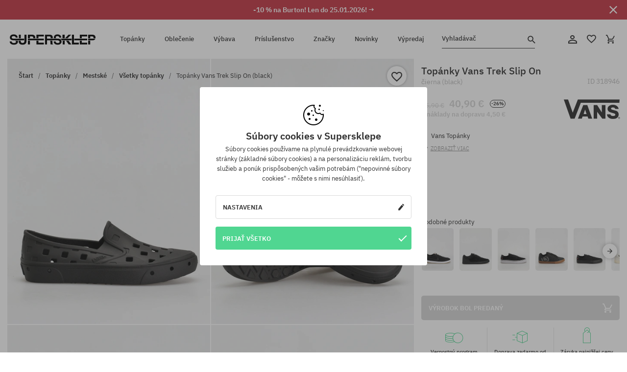

--- FILE ---
content_type: text/html; charset=UTF-8
request_url: https://supersklep.sk/i318946-topanky-vans-trek-slip-on-black
body_size: 37800
content:
<!doctype html>
<html lang="sk">
<head>
<script type="text/javascript">(()=>{if(!window.__GCAJP__){window.__GCAJP__=!0;let a="X-SHIELD-AID",o="50c33d5c7580c1390d34128d09ad7f85";if("fetch"in window){let s=window.fetch.bind(window);window.fetch=function(t,r){try{var e,n,i;return t instanceof Request?c(t.url||"")?(e=h(r&&"headers"in(r||{})?r.headers:t.headers||void 0,a,o),n=new Request(t,{...r,headers:e}),s(n)):s(t,r):c(String(t))?((i={...r||{}}).headers=h(i.headers,a,o),s(t,i)):s(t,r)}catch(e){try{return s(t,r)}catch(e){return Promise.reject(e)}}}}if("undefined"!=typeof XMLHttpRequest){var t=XMLHttpRequest.prototype;let s=t.open,e=t.send;t.open=function(e,t,r,n,i){try{this.__sameOrigin=c(t)}catch(e){this.__sameOrigin=!1}return s.apply(this,arguments)},t.send=function(){try{this.__sameOrigin&&"function"==typeof this.setRequestHeader&&this.setRequestHeader(a,o)}catch(e){}return e.apply(this,arguments)}}function c(e){try{return new URL(e,location.href).origin===location.origin}catch(e){return!1}}function h(t,r,n){try{if(t instanceof Headers){let e=new Headers(t);return e.set(r,n),e}var e,i;if(Array.isArray(t))return 0<=(i=(e=t.slice()).findIndex(([e])=>String(e).toLowerCase()===r.toLowerCase()))?e[i]=[r,n]:e.push([r,n]),e;if(t&&"object"==typeof t)return{...t,[r]:n}}catch(e){}let s=new Headers;try{s.set(r,n)}catch(e){}return s}}})();</script>
    <title>Topánky Vans Trek Slip On - čierna (black)</title>
    <meta charset="UTF-8">
    <meta name="description" content="Topánky, tričká, šiltovky, mikiny, nohavice a doplnky z kategórií: hip-hop, skateboard, snowboard. Len renomovaní výrobcovia: Vans, Etnies, New Era, Converse, Supra, Nike, DC, Koka, Burton.">
    <meta name="viewport" content="width=device-width, initial-scale=1">   
    <meta http-equiv="X-UA-Compatible" content="IE=edge">
    <link rel="apple-touch-icon" sizes="180x180" href="/xapple-touch-icon.png,qv=rgvDWcAy21.pagespeed.ic.SkMEKyzJh8.webp">
    <link rel="icon" type="image/png" sizes="32x32" href="/xfavicon-32x32.png,qv=rgvDWcAy21.pagespeed.ic.0JZblQFu2M.webp">
    <link rel="icon" type="image/png" sizes="16x16" href="/xfavicon-16x16.png,qv=rgvDWcAy21.pagespeed.ic.4cJGhflSAA.webp">
    <link rel="manifest" href="/site.webmanifest?v=rgvDWcAy21">
    <link rel="mask-icon" href="/safari-pinned-tab.svg?v=rgvDWcAy21" color="#50d691">
    <link rel="shortcut icon" href="/favicon.ico?v=rgvDWcAy21">
    <link rel="preconnect" href="https://static.supersklep.sk">
    <link rel="preconnect" href="https://bloomreach.supersklep.pl">
    <link rel="preconnect" href="https://widgets.trustedshops.com">
    <link rel="preconnect" href="https://script.hotjar.com">
    <link rel="preconnect" href="https://static.hotjar.com">
    <link rel="preconnect" href="https://connect.facebook.net">
    <link rel="preconnect" href="https://www.google.com">
    <link rel="preconnect" href="https://googleads.g.doubleclick.net">
    <link rel="preload" as="style" href="//static.supersklep.sk/theme/s-19/font/ibm-plex-sans/stylesheet.min.css?v=1.60">
    
    <meta name="msapplication-TileColor" content="#50d691">
    <meta name="theme-color" content="#50d691">
        <link href="//static.supersklep.sk/theme/s-19/font/ibm-plex-sans/stylesheet.min.css?v=1.60" rel="stylesheet" type="text/css">
    <link href="//static.supersklep.sk/theme/s-19/css/style-v1.87.min.css" rel="stylesheet" type="text/css">
    <link href="//static.supersklep.sk/theme/s-19/css/consents.min.css?v=1.1" rel="stylesheet" type="text/css">
    <link href="//static.supersklep.sk/theme/s-19/css/swiper-bundle.min.css" rel="stylesheet" type="text/css">
    <link href="//static.supersklep.sk/theme/s-19/css/product.css?v=1.85" rel="stylesheet" type="text/css">
    <link href="//static.supersklep.sk/theme/s-19/css/product-desktop.min.css?v=1.86" media="only screen and (min-width: 1200px)" rel="stylesheet" type="text/css">
    <link href="//static.supersklep.sk/theme/s-19/css/product-mobile.min.css?v=1.90" media="only screen and (max-width: 1199px)" rel="stylesheet" type="text/css">
    <link href="//static.supersklep.sk/theme/s-19/css/notification-box.min.css?v=0.92" rel="stylesheet" type="text/css">
    <style type="text/css">.npp-mask.active .hot-story{display:none!important}</style>
    <link rel="canonical" href="https://supersklep.sk/i318946-topanky-vans-trek-slip-on-black">
<meta property="og:url" content="https://supersklep.sk/i318946-topanky-vans-trek-slip-on-black">
<meta property="og:image" content="https://static.supersklep.sk/1334115-topanky-vans-trek-slip-on-black.jpg?t=fb">
<meta property="og:title" content="Topánky Vans Trek Slip On (black)">
<meta property="og:site_name" content="aSkateboardový a snowboardový obchod so sneakers a streetwear oblečením | SUPERSKLEPSUPERSKLEP sneak | street | skate | snow">
<meta property="og:description" content="">
<meta property="og:type" content="article">    <script>if(!('clsPath'in window))window.clsPath='/';</script>
    <script>if(!('clsv'in window))window.clsv='1.127';</script>
    <script>if(!('clsvv'in window))window.clsvv='70';</script>
    <script>if(!('clsPrivacy'in window))window.clsPrivacy={'url':'https://supersklep.sk/webpage/privacy','urlModal':'https://supersklep.sk/webpage/privacy/modal'};</script>
</head>
<body class="no-touch npp" lang="sk" data-title-alt="Vráťte sa k nám :) | SUPERSKLEP" data-currency="EUR">
        <div style='display:none' id='sbbhscc'></div>
          <script type="text/javascript">
            var sbbvscc='';
            var sbbgscc='';
            function genPid() {return String.fromCharCode(120)+String.fromCharCode(106) ; };
          </script>
        <div id='sbbfrcc' style='position: absolute; top: -10px; left: 30px; font-size:1px'></div>
  <script type="text/javascript">function sbbgc(check_name){var start=document.cookie.indexOf(check_name+"=");var oVal='';var len=start+check_name.length+1;if((!start)&&(document.cookie.substring(0, check_name.length)!=check_name)){oVal='';}else if(start==-1){oVal='';}else{var end=document.cookie.indexOf(';', len);if(end==-1)end=document.cookie.length;var oVal=document.cookie.substring(len, end);};return oVal;}function addmg(inm, ext){var primgobj=document.createElement('IMG');primgobj.src=window.location.protocol+"//"+window.location.hostname+(window.location.port && window.location.port !=80 ? ':'+window.location.port : '')+"/sbbi/?sbbpg="+inm+(ext ? "&"+ext : "");var sbbDiv=document.getElementById('sbbfrcc');sbbDiv.appendChild(primgobj);};function addprid(prid){var oldVal=sbbgc("PRLST");if((oldVal.indexOf(prid)==-1)&&(oldVal.split('/').length < 5)){if(oldVal !=''){oldVal+='/';}document.cookie='PRLST='+oldVal+escape(prid)+';path=/; SameSite=Lax;';}}var sbbeccf=function(){this.sp3="jass";this.sf1=function(vd){return sf2(vd)+32;};var sf2=function(avd){return avd * 12;};this.sf4=function(yavd){return yavd+2;};var strrp=function(str, key, value){if(str.indexOf('&'+key+'=')> -1 || str.indexOf(key+'=')==0){var idx=str.indexOf('&'+key+'=');if(idx==-1)idx=str.indexOf(key+'=');var end=str.indexOf('&', idx+1);var newstr;if(end !=-1)newstr=str.substr(0, idx)+str.substr(end+(idx ? 0 : 1))+'&'+key+'='+value;else newstr=str.substr(0, idx)+'&'+key+'='+value;return newstr;}else return str+'&'+key+'='+value;};var strgt=function(name, text){if(typeof text !='string')return "";var nameEQ=name+"=";var ca=text.split(/[;&]/);for(var i=0;i < ca.length;i++){var c=ca[i];while(c.charAt(0)==' ')c=c.substring(1, c.length);if(c.indexOf(nameEQ)==0)return c.substring(nameEQ.length, c.length);}return "";};this.sfecgs={sbbgh: function(){var domain=document.location.host;if(domain.indexOf('www.')==0)domain=domain.replace('www.', '');return domain;}, f: function(name, value){var fv="";if(window.globalStorage){var host=this.sbbgh();try{if(typeof(value)!="undefined")globalStorage[host][name]=value;else{fv=globalStorage[host][name];if(typeof(fv.toString)!="undefined")fv=fv.toString();}}catch(e){}}return fv;}, name: "sbbrf"};this.sfecls={f: function(name, value){var fv="";try{if(window.localStorage){if(typeof(value)!="undefined")localStorage.setItem(name, value);else{fv=localStorage.getItem(name);if(typeof(fv.toString)!="undefined")fv=fv.toString();}}}catch(e){}return fv;}, name: "sbbrf"};this.sbbcv=function(invl){try{var invalArr=invl.split("-");if(invalArr.length > 1){if(invalArr[0]=="A" || invalArr[0]=="D"){invl=invalArr[1];}else invl="";}if(invl==null || typeof(invl)=="undefined" || invl=="falseImgUT" || invl=="undefined" || invl=="null" || invl !=encodeURI(invl))invl="";if(typeof(invl).toLowerCase()=="string")if(invl.length > 20)if(invl.substr(0, 2)!="h4")invl="";}catch(ex){invl="";}return invl;};this.sbbsv=function(fv){for(var elm in this){if(this[elm].name=="sbbrf"){this[elm].f("altutgv2", fv);}}document.cookie="UTGv2="+fv+';expires=Tue, 21-Jul-26 10:28:20 GMT;path=/; SameSite=Lax;';};this.sbbgv=function(){var valArr=Array();var currVal="";for(var elm in this){if(this[elm].name=="sbbrf"){currVal=this[elm].f("altutgv2");currVal=this.sbbcv(currVal);if(currVal !="")valArr[currVal]=(typeof(valArr[currVal])!="undefined" ? valArr[currVal]+1 : 1);}}var lb=0;var fv="";for(var val in valArr){if(valArr[val] > lb){fv=val;lb=valArr[val]}}if(fv=="")fv=sbbgc("UTGv2");fv=this.sbbcv(fv);if(fv !="")this.sbbsv(fv);else this.sbbsv("D-h49fa3b7ba21691c5cf37e9977fd5a58be19");return fv;};};function m2vr(m1, m2){var i=0;var rc="";var est="ghijklmnopqrstuvwyz";var rnum;var rpl;var charm1=m1.charAt(i);var charm2=m2.charAt(i);while(charm1 !="" || charm2 !=""){rnum=Math.floor(Math.random()* est.length);rpl=est.substring(rnum, rnum+1);rc+=(charm1=="" ? rpl : charm1)+(charm2=="" ? rpl : charm2);i++;charm1=m1.charAt(i);charm2=m2.charAt(i);}return rc;}function sbbls(prid){try{var eut=sbbgc("UTGv2");window.sbbeccfi=new sbbeccf();window.sbbgs=sbbeccfi.sbbgv();if(eut !=sbbgs && sbbgs !="" && typeof(sbbfcr)=="undefined"){addmg('utMedia', "vii="+m2vr("152f1052583a9d0c67079bc029a67eaf", sbbgs));}var sbbiframeObj=document.createElement('IFRAME');var dfx=new Date();sbbiframeObj.id='SBBCrossIframe';sbbiframeObj.title='SBBCrossIframe';sbbiframeObj.tabindex='-1';sbbiframeObj.lang='en';sbbiframeObj.style.visibility='hidden';sbbiframeObj.setAttribute('aria-hidden', 'true');sbbiframeObj.style.border='0px';if(document.all){sbbiframeObj.style.position='absolute';sbbiframeObj.style.top='-1px';sbbiframeObj.style.height='1px';sbbiframeObj.style.width='28px';}else{sbbiframeObj.style.height='1px';sbbiframeObj.style.width='0px';}sbbiframeObj.scrolling="NO";sbbiframeObj.src=window.location.protocol+"//"+window.location.hostname+(window.location.port && window.location.port !=80 ? ':'+window.location.port : '')+'/sbbi/?sbbpg=sbbShell&gprid='+prid + '&sbbgs='+sbbgs+'&ddl='+(Math.round(dfx.getTime()/1000)-1769077700)+'';var sbbDiv=document.getElementById('sbbfrcc');sbbDiv.appendChild(sbbiframeObj);}catch(ex){;}}try{var y=unescape(sbbvscc.replace(/^<\!\-\-\s*|\s*\-\->$/g, ''));document.getElementById('sbbhscc').innerHTML=y;var x=unescape(sbbgscc.replace(/^<\!\-\-\s*|\s*\-\->$/g, ''));}catch(e){x='function genPid(){return "jser";}';}try{if(window.gprid==undefined)document.write('<'+'script type="text/javascri'+'pt">'+x+"var gprid=genPid();addprid(gprid);sbbls(gprid);<"+"/script>");}catch(e){addprid("dwer");}</script>
<script data-pagespeed-no-defer>window.dataLayer=window.dataLayer||[];function gtag(){dataLayer.push(arguments)};gtag('consent','default',{'ad_storage':'denied','ad_user_data':'denied','ad_personalization':'denied','analytics_storage':'denied','functionality_storage':'granted','personalization_storage':'denied','security_storage':'granted'});dataLayer.push({'isLoggedIn':'no','userID':'na','userBID':'na','userFrom':'na','userStatus':'na','userRFM':'na','userCountry':'na','ecommerce':{'currencyCode':'EUR','detail':{'products':[{"id":"318946","name":"Buty Vans Trek Slip On (black)","price":40.9,"brand":"Vans","category":"Buty \/ Sportowe \/ Skateboardowe \/ Niskie","bi_category_1":"","bi_category_2":"","dimension6":"SNEAKERS","dimension7":"M","dimension8":"black","dimension9":"2024-01-18","dimension10":"SP24","rating":0,"sizes":[],"in_stock":false}]}},'pageType':'product','pageLanguage':'sk'});dataLayer.push({"monster_type":"product"});dataLayer.push({"monster_id":"318946"});dataLayer.push({"monster_group_id":"8fbee908c190cfff0709c94b3c59eb88"});dataLayer.push({"monster_name":"Topánky Vans Trek Slip On (black)"});dataLayer.push({"monster_product_category":"Všetky topánky"});dataLayer.push({"monster_product_subject":"SNEAKERS"});dataLayer.push({"monster_product_brand":"Vans"});dataLayer.push({"monster_product_price":"40.90"});dataLayer.push({"monster_product_currency":"EUR"});dataLayer.push({"e__view_item":{"product_id":"318946","product_group_id":"8fbee908c190cfff0709c94b3c59eb88","price":"55.90","sale_price":"40.90","total_price":"40.90","total_price_pln":"174.64","brand":"Vans","subject":["SNEAKERS","STREETWEAR","SKATEBOARD","SNOWBOARD"],"title":"Top\u00e1nky Vans Trek Slip On (black)","currency":"EUR","gender":"unisex","age_group":"adult","category_0":"Top\u00e1nky","category_1":"Mestsk\u00e9","category_2":"V\u0161etky top\u00e1nky"}});</script>

<!-- Google Tag Manager -->
<noscript data-pagespeed-no-defer><iframe src="//www.googletagmanager.com/ns.html?id=GTM-KZTNB39" height="0" width="0" style="display:none;visibility:hidden"></iframe></noscript>
<script data-pagespeed-no-defer>(function(w,d,s,l,i){w[l]=w[l]||[];w[l].push({'gtm.start':new Date().getTime(),event:'gtm.js'});var f=d.getElementsByTagName(s)[0],j=d.createElement(s),dl=l!='dataLayer'?'&l='+l:'';j.async=true;j.src='//www.googletagmanager.com/gtm.js?id='+i+dl;f.parentNode.insertBefore(j,f);})(window,document,'script','dataLayer','GTM-KZTNB39');</script>
<!-- End Google Tag Manager -->

<div class="loader-wrapper" id="pageLoader">
    <div class="preloader-logo-wrapper">
        <img class="preloader-logo" src="//static.supersklep.sk/theme/s-19/img/svg/logo.svg" alt="Topánky Vans Trek Slip On - čierna (black)">
        <img src="//static.supersklep.sk/theme/s-19/img/loader.gif" alt="loading ..">
    </div>
</div>

<div class="container">
    <div class="overlay"></div>
    <div class="modal-overlay"></div>
    <header class="header subpage">
<div class="hot-story alert" data-id="viewBar52"><div class="hot-story-wrapper" style="background-color:#c33845"><a href="/burton-tyzde" class="content" style="color:#ffffff"><span class="mobile-show"><strong>-10 % na Burton! Len do 25.01.2026! →</strong></span>
<span class="mobile-hide"><strong>-10 % na Burton! Len do 25.01.2026! →</strong></span>
</a><button type="button" title="Zatvoriť" class="btn btn-close alert-close" style="color:#ffffff"><i class="icon-close"></i></button><div class="hot-story-mask"></div></div></div>        <div class="header-wrapper">
            <div class="header-logo">
                <a class="icon-logo" href="https://supersklep.sk/" title="Topánky Vans Trek Slip On - čierna (black)"></a>
            </div>
            <div class="header-menu">
            
<nav class="header-nav">
    <button type="button" title="Menu" class="btn btn-hamburger js--openAsideMenu"><span class="icon-mobile"></span></button>
    <button type="button" title="Vyhladávač" class="btn btn-loop js--searchProducts"><span class="icon-loop"></span></button>

    <div class="main-menu">
        <ul class="header-ul">
			<li class="li-level1"><a data-num="1" class="menu-link" data-target-id="7451" data-target="#header-panel-category-7451" href="https://supersklep.sk/mestske-a-snowboardove-topanky" title="Topánky">Topánky</a></li>
			<li class="li-level1"><a data-num="2" class="menu-link" data-target-id="7452" data-target="#header-panel-category-7452" href="https://supersklep.sk/mestske-a-snowboardove-oblecenie" title="Oblečenie">Oblečenie</a></li>
			<li class="li-level1"><a data-num="3" class="menu-link" data-target-id="7453" data-target="#header-panel-category-7453" href="https://supersklep.sk/snowboardova-a-skateboardova-vybava" title="Výbava">Výbava</a></li>
			<li class="li-level1"><a data-num="4" class="menu-link" data-target-id="7454" data-target="#header-panel-category-7454" href="https://supersklep.sk/prislusenstvo" title="Príslušenstvo">Príslušenstvo</a></li>
          <li class="li-level1"><a class="menu-link" data-target="#header-panel-brand" href="https://supersklep.sk/catalog/page/brand" title="Značky">Značky</a></li>
			<li class="li-level1"><a class="menu-link" data-target="#header-panel-newests" href="https://supersklep.sk/novinky" title="Novinky">Novinky</a></li>
			<li class="li-level1"><a class="menu-link" data-target="#header-panel-sales" href="https://supersklep.sk/vypredaj" title="Výpredaj">Výpredaj</a></li>
        
        </ul>
    </div>
</nav>

            </div>
            <div class="header-customer-panel">
                <button type="button" class="header-search js--searchProducts">
                    <span class="search-form">Vyhladávač</span>
                    <span class="search-icon"><i class="icon-loop"></i></span>
                </button>
                <div class="customer-panel">
                                            <a href="https://supersklep.sk/account/account" title="Tvoj účet" class="customer-panel-item btn btn-link customer-acc js--loginModal exponea--doObserve"><i class="icon-customer-acc-1"></i></a> 
                                        <a href="https://supersklep.sk/account/wishlist" title="Sledované" class="customer-panel-item btn btn-link customer-fav js--wishlistCount"><i class="icon-heart-1"></i><i class="circle">0</i></a> 
                    <a href="https://supersklep.sk/sale/checkout/basket" title="Tvoj košík" class="customer-panel-item btn btn-link customer-shopping js--openBasket "><i class="icon-basket-1"></i><span class="circle js--basketQuantityTotal">0</span></a>
                </div>          
            </div>
        </div>
        <div class="menu-desktop js--menuPanel" id="menu-desktop"><div class="menu-panel" data-src="7451" id="header-panel-category-7451"></div><div class="menu-panel" data-src="7452" id="header-panel-category-7452"></div><div class="menu-panel" data-src="7453" id="header-panel-category-7453"></div><div class="menu-panel" data-src="7454" id="header-panel-category-7454"></div><div class="menu-panel" id="header-panel-brand" data-src="brand"></div><div class="menu-panel" id="header-panel-newests" data-src="newests"></div><div class="menu-panel" id="header-panel-sales" data-src="sales"></div></div>
        <div class="panel-search-wrapper" id="searchPanel" data-txt-not-found="Neboli nájdené žiadne produkty">
            <div class="panel-search-container">
                <div class="panel-search-header">
                    <div class="search-field">
                        <input name="keywords" class="search-input" value="" autocomplete="off" placeholder="Vyhladávač">
                        <button class="btn btn-reset js--resetForm">vyčistite</button>
                        <span class="btn btn-search"><i class="icon-loop"></i></span>
                    </div>
                    <button title="Zatvoriť" class="btn btn-close js--close"><i class="icon-close"></i></button>
                </div>
                <div class="panel-search-main"></div>
            </div>
        </div>
    </header>

<div class="npp-main" itemtype="http://schema.org/Product" itemscope><div class="npp-mask"><div class="npp-nav"><div style="position: fixed; top: 0; left: 0; width: 100%; overflow: hidden; display: flex; flex-wrap: wrap; justify-content: space-between; align-content: center;"><div class="hot-story alert" data-id="viewBar52"><div class="hot-story-wrapper" style="background-color:#c33845"><a href="/burton-tyzde" class="content" style="color:#ffffff"><span class="mobile-show"><strong>-10 % na Burton! Len do 25.01.2026! →</strong></span>
<span class="mobile-hide"><strong>-10 % na Burton! Len do 25.01.2026! →</strong></span>
</a><button type="button" title="Zatvoriť" class="btn btn-close alert-close" style="color:#ffffff"><i class="icon-close"></i></button><div class="hot-story-mask"></div></div></div><a href="https://supersklep.sk/topanky" class="npp-nav-back moveBack" style="position: static; top: auto; left: auto; right: auto; margin: 10px;"><svg xmlns="http://www.w3.org/2000/svg" width="16" height="16" viewBox="0 0 16 16"><path id="ic_arrow_forward_24px" d="M12,4,10.59,5.41,16.17,11H4v2H16.17l-5.58,5.59L12,20l8-8Z" transform="translate(20 20) rotate(180)" fill="#313131"/></svg></a><a href="https://supersklep.sk/sale/checkout/basket" class="npp-nav-cart js--openBasket" style="position: static; top: auto; left: auto; right: auto; margin: 10px;"><svg xmlns="http://www.w3.org/2000/svg" width="20.16" height="20" viewBox="0 0 20.16 20"><path id="ic_add_shopping_cart_24px" d="M7,18a2,2,0,1,0,2,2A2,2,0,0,0,7,18Zm10,0a2,2,0,1,0,2,2A2,2,0,0,0,17,18ZM7.17,14.75l.03-.12L8.1,13h7.45a1.991,1.991,0,0,0,1.75-1.03l3.86-7.01L19.42,4h-.01l-1.1,2-2.76,5H8.53l-.13-.27L6.16,6,5.21,4,4.27,2H1V4H3l3.6,7.59L5.25,14.04A1.933,1.933,0,0,0,5,15a2.006,2.006,0,0,0,2,2H19V15H7.42A.254.254,0,0,1,7.17,14.75Z" transform="translate(-1 -2)" fill="#313131"/></svg></a></div><a rel="nofollow" href="https://supersklep.sk/account/wishlist/toggle/id-318946" title=" Pridať do zoznamu sledovaného tovaru" class="btn btn-wishlist npp-nav-wishlist gtm--btn-wishlist"><i class="icon-heart-1"></i></a><span class="npp-nav-colors js--show-colors"><svg xmlns="http://www.w3.org/2000/svg" width="15" height="15" viewBox="0 0 15 15"><g id="Group_1049" data-name="Group 1049" transform="translate(-180.088 -443.747)">
			  <path id="Path_288" data-name="Path 288" d="M266.152,449.683l2.32-.754a7.5,7.5,0,0,0-7.133-5.182v2.439A5.062,5.062,0,0,1,266.152,449.683Z" transform="translate(-73.75 0)" fill="#e8d925"/>
			  <path id="Path_289" data-name="Path 289" d="M182.527,502.207a5.056,5.056,0,0,1,.247-1.564l-2.32-.754a7.5,7.5,0,0,0,2.726,8.384l1.433-1.973A5.053,5.053,0,0,1,182.527,502.207Z" transform="translate(0 -50.96)" fill="#643082"/>
			  <path id="Path_290" data-name="Path 290" d="M191.194,446.186v-2.439a7.5,7.5,0,0,0-7.133,5.182l2.32.754A5.062,5.062,0,0,1,191.194,446.186Z" transform="translate(-3.606 0)" fill="#e23737"/>
			  <path id="Path_291" data-name="Path 291" d="M218,570.315a5.037,5.037,0,0,1-2.974-.967l-1.433,1.973a7.494,7.494,0,0,0,8.815,0l-1.433-1.973A5.037,5.037,0,0,1,218,570.315Z" transform="translate(-30.408 -114.007)" fill="#535aea"/>
			  <path id="Path_292" data-name="Path 292" d="M297.72,499.889l-2.32.754a5.061,5.061,0,0,1-1.839,5.658l1.433,1.973a7.5,7.5,0,0,0,2.726-8.384Z" transform="translate(-102.999 -50.96)" fill="#5fa035"/>
			</g></svg> Farby (<span class="count"></span>)</span></div><div class="npp-media">    <div class="breadcrumbs js--fixPositionToHeader">
    <div class="breadcrumbs-wrapper">
        <ul class="breadcrumbs-ul" itemscope itemtype="http://schema.org/BreadcrumbList">
            <li class="breadcrumbs-link" itemprop="itemListElement" itemscope itemtype="http://schema.org/ListItem"><a href="https://supersklep.sk/" title="aSkateboardový a snowboardový obchod so sneakers a streetwear oblečením | SUPERSKLEPSUPERSKLEP sneak | street | skate | snow" itemprop="item"><span itemprop="name">Štart</span></a><meta itemprop="position" content="1"/></li>
            <li class="breadcrumbs-link" itemprop="itemListElement" itemscope itemtype="http://schema.org/ListItem">
	<a itemprop="item" href="https://supersklep.sk/mestske-a-snowboardove-topanky" title="Topánky"><span itemprop="name">Topánky</span></a><meta itemprop="position" content="2"/>
	<div class="breadcrumbs-submenu"><ul class="submenu">
		<li class="submenu-link"><a href="https://supersklep.sk/topanky-mestske" title="Mestské">Mestské</a></li>
		<li class="submenu-link"><a href="https://supersklep.sk/snowboardove-topanky" title="Snowboardové">Snowboardové</a></li>
	</ul></div>
</li>
<li class="breadcrumbs-link" itemprop="itemListElement" itemscope itemtype="http://schema.org/ListItem">
	<a itemprop="item" href="https://supersklep.sk/topanky-mestske" title="Mestské"><span itemprop="name">Mestské</span></a><meta itemprop="position" content="3"/>
	<div class="breadcrumbs-submenu"><ul class="submenu">
		<li class="submenu-link"><a href="https://supersklep.sk/topanky" title="Všetky topánky">Všetky topánky</a></li>
		<li class="submenu-link"><a href="https://supersklep.sk/skate-topanky" title="Skate topánky">Skate topánky</a></li>
		<li class="submenu-link"><a href="https://supersklep.sk/sneakers-topanky" title="Sneakers">Sneakers</a></li>
		<li class="submenu-link"><a href="https://supersklep.sk/zimne-topanky" title="Zimné topánky">Zimné topánky</a></li>
		<li class="submenu-link"><a href="https://supersklep.sk/tenisky" title="Tenisky">Tenisky</a></li>
		<li class="submenu-link"><a href="https://supersklep.sk/topanky-mestske-bezecke-topanky" title="Bežecké topánky">Bežecké topánky</a></li>
		<li class="submenu-link"><a href="https://supersklep.sk/detske-topanky" title="Detské topánky">Detské topánky</a></li>
		<li class="submenu-link"><a href="https://supersklep.sk/zabky" title="Žabky ">Žabky </a></li>
		<li class="submenu-link"><a href="https://supersklep.sk/topanky-mestske-zabky" title="Šľapky">Šľapky</a></li>
		<li class="submenu-link"><a href="https://supersklep.sk/catalog/page/products/cid-19918" title="Sandále">Sandále</a></li>
	</ul></div>
</li>
<li class="breadcrumbs-link" itemprop="itemListElement" itemscope itemtype="http://schema.org/ListItem">
	<a itemprop="item" href="https://supersklep.sk/topanky" title="Všetky topánky"><span itemprop="name">Všetky topánky</span></a><meta itemprop="position" content="4"/>
</li>
<li class="breadcrumbs-link" itemprop="itemListElement" itemscope itemtype="http://schema.org/ListItem">
	<a itemprop="item" href="https://supersklep.sk" title="Topánky Vans Trek Slip On (black)"><span itemprop="name">Topánky Vans Trek Slip On (black)</span></a><meta itemprop="position" content="5"/>
</li>
        </ul>
<div><a rel="nofollow" href="/account/wishlist/toggle?id=318946" title=" Pridať do zoznamu sledovaného tovaru" class="btn btn-wishlist gtm--btn-wishlist"><i class="icon-heart-1"></i></a><a href="" title="Topánky Vans Trek Slip On (black)" class="btn btn-share js--share"><i class="icon-share"></i></a></div>
    </div>
    </div>
    <div class="npp-media-images" id="product-gallery"><div class="swiper-container"><div class="swiper-wrapper"><div class="swiper-slide"><a class="gtm--product-image-zoom image first" href="https://static.supersklep.sk/1334115-topanky-vans-trek-slip-on-black.jpg?width=1920"><img src="https://static.supersklep.sk/1334115-topanky-vans-trek-slip-on-black.jpg?width=960" width="100%" height="100%" alt="Topánky Vans Trek Slip On (black)" fetchPriority="high" srcset="https://static.supersklep.sk/1334115-topanky-vans-trek-slip-on-black.jpg?width=960 960w, 
    https://static.supersklep.sk/1334115-topanky-vans-trek-slip-on-black.jpg?width=800 800w, 
    https://static.supersklep.sk/1334115-topanky-vans-trek-slip-on-black.jpg?width=480 480w,
    https://static.supersklep.sk/1334115-topanky-vans-trek-slip-on-black.jpg?width=320 320w" sizes="(max-width: 1199px) 150vw, (min-width: 1200px) 33vw, 100vw"></a></div><div class="swiper-slide"><a class="gtm--product-image-zoom image" href="https://static.supersklep.sk/1334118-topanky-vans-trek-slip-on-black.jpg?width=1920"><img src="[data-uri]" alt="Topánky Vans Trek Slip On (black)" class="owl-lazy lazy" width="100%" height="100%" data-src="https://static.supersklep.sk/1334118-topanky-vans-trek-slip-on-black.jpg?width=960" data-srcset="https://static.supersklep.sk/1334118-topanky-vans-trek-slip-on-black.jpg?width=960 960w, 
    https://static.supersklep.sk/1334118-topanky-vans-trek-slip-on-black.jpg?width=800 800w, 
    https://static.supersklep.sk/1334118-topanky-vans-trek-slip-on-black.jpg?width=480 480w,
    https://static.supersklep.sk/1334118-topanky-vans-trek-slip-on-black.jpg?width=320 320w" data-sizes="(max-width: 1199px) 150vw, (min-width: 1200px) 33vw, 100vw"></a></div><div class="swiper-slide"><a class="gtm--product-image-zoom image" href="https://static.supersklep.sk/1334119-topanky-vans-trek-slip-on-black.jpg?width=1920"><img src="[data-uri]" alt="Topánky Vans Trek Slip On (black)" class="owl-lazy lazy" width="100%" height="100%" data-src="https://static.supersklep.sk/1334119-topanky-vans-trek-slip-on-black.jpg?width=960" data-srcset="https://static.supersklep.sk/1334119-topanky-vans-trek-slip-on-black.jpg?width=960 960w, 
    https://static.supersklep.sk/1334119-topanky-vans-trek-slip-on-black.jpg?width=800 800w, 
    https://static.supersklep.sk/1334119-topanky-vans-trek-slip-on-black.jpg?width=480 480w,
    https://static.supersklep.sk/1334119-topanky-vans-trek-slip-on-black.jpg?width=320 320w" data-sizes="(max-width: 1199px) 150vw, (min-width: 1200px) 33vw, 100vw"></a></div><div class="swiper-slide"><a class="gtm--product-image-zoom image" href="https://static.supersklep.sk/1334120-topanky-vans-trek-slip-on-black.jpg?width=1920"><img src="[data-uri]" alt="Topánky Vans Trek Slip On (black)" class="owl-lazy lazy" width="100%" height="100%" data-src="https://static.supersklep.sk/1334120-topanky-vans-trek-slip-on-black.jpg?width=960" data-srcset="https://static.supersklep.sk/1334120-topanky-vans-trek-slip-on-black.jpg?width=960 960w, 
    https://static.supersklep.sk/1334120-topanky-vans-trek-slip-on-black.jpg?width=800 800w, 
    https://static.supersklep.sk/1334120-topanky-vans-trek-slip-on-black.jpg?width=480 480w,
    https://static.supersklep.sk/1334120-topanky-vans-trek-slip-on-black.jpg?width=320 320w" data-sizes="(max-width: 1199px) 150vw, (min-width: 1200px) 33vw, 100vw"></a></div><div class="swiper-slide"><a class="gtm--product-image-zoom image" href="https://static.supersklep.sk/1334121-topanky-vans-trek-slip-on-black.jpg?width=1920"><img src="[data-uri]" alt="Topánky Vans Trek Slip On (black)" class="owl-lazy lazy" width="100%" height="100%" data-src="https://static.supersklep.sk/1334121-topanky-vans-trek-slip-on-black.jpg?width=960" data-srcset="https://static.supersklep.sk/1334121-topanky-vans-trek-slip-on-black.jpg?width=960 960w, 
    https://static.supersklep.sk/1334121-topanky-vans-trek-slip-on-black.jpg?width=800 800w, 
    https://static.supersklep.sk/1334121-topanky-vans-trek-slip-on-black.jpg?width=480 480w,
    https://static.supersklep.sk/1334121-topanky-vans-trek-slip-on-black.jpg?width=320 320w" data-sizes="(max-width: 1199px) 150vw, (min-width: 1200px) 33vw, 100vw"></a></div><div class="swiper-slide"><a class="gtm--product-image-zoom image" href="https://static.supersklep.sk/1334122-topanky-vans-trek-slip-on-black.jpg?width=1920"><img src="[data-uri]" alt="Topánky Vans Trek Slip On (black)" class="owl-lazy lazy" width="100%" height="100%" data-src="https://static.supersklep.sk/1334122-topanky-vans-trek-slip-on-black.jpg?width=960" data-srcset="https://static.supersklep.sk/1334122-topanky-vans-trek-slip-on-black.jpg?width=960 960w, 
    https://static.supersklep.sk/1334122-topanky-vans-trek-slip-on-black.jpg?width=800 800w, 
    https://static.supersklep.sk/1334122-topanky-vans-trek-slip-on-black.jpg?width=480 480w,
    https://static.supersklep.sk/1334122-topanky-vans-trek-slip-on-black.jpg?width=320 320w" data-sizes="(max-width: 1199px) 150vw, (min-width: 1200px) 33vw, 100vw"></a></div><div class="swiper-slide"><a class="gtm--product-image-zoom image" href="https://static.supersklep.sk/1334123-topanky-vans-trek-slip-on-black.jpg?width=1920"><img src="[data-uri]" alt="Topánky Vans Trek Slip On (black)" class="owl-lazy lazy" width="100%" height="100%" data-src="https://static.supersklep.sk/1334123-topanky-vans-trek-slip-on-black.jpg?width=960" data-srcset="https://static.supersklep.sk/1334123-topanky-vans-trek-slip-on-black.jpg?width=960 960w, 
    https://static.supersklep.sk/1334123-topanky-vans-trek-slip-on-black.jpg?width=800 800w, 
    https://static.supersklep.sk/1334123-topanky-vans-trek-slip-on-black.jpg?width=480 480w,
    https://static.supersklep.sk/1334123-topanky-vans-trek-slip-on-black.jpg?width=320 320w" data-sizes="(max-width: 1199px) 150vw, (min-width: 1200px) 33vw, 100vw"></a></div><div class="swiper-slide"><a class="gtm--product-image-zoom image" href="https://static.supersklep.sk/1334124-topanky-vans-trek-slip-on-black.jpg?width=1920"><img src="[data-uri]" alt="Topánky Vans Trek Slip On (black)" class="owl-lazy lazy" width="100%" height="100%" data-src="https://static.supersklep.sk/1334124-topanky-vans-trek-slip-on-black.jpg?width=960" data-srcset="https://static.supersklep.sk/1334124-topanky-vans-trek-slip-on-black.jpg?width=960 960w, 
    https://static.supersklep.sk/1334124-topanky-vans-trek-slip-on-black.jpg?width=800 800w, 
    https://static.supersklep.sk/1334124-topanky-vans-trek-slip-on-black.jpg?width=480 480w,
    https://static.supersklep.sk/1334124-topanky-vans-trek-slip-on-black.jpg?width=320 320w" data-sizes="(max-width: 1199px) 150vw, (min-width: 1200px) 33vw, 100vw"></a></div><div class="swiper-slide"><a class="gtm--product-image-zoom image" href="https://static.supersklep.sk/1334125-topanky-vans-trek-slip-on-black.jpg?width=1920"><img src="[data-uri]" alt="Topánky Vans Trek Slip On (black)" class="owl-lazy lazy" width="100%" height="100%" data-src="https://static.supersklep.sk/1334125-topanky-vans-trek-slip-on-black.jpg?width=960" data-srcset="https://static.supersklep.sk/1334125-topanky-vans-trek-slip-on-black.jpg?width=960 960w, 
    https://static.supersklep.sk/1334125-topanky-vans-trek-slip-on-black.jpg?width=800 800w, 
    https://static.supersklep.sk/1334125-topanky-vans-trek-slip-on-black.jpg?width=480 480w,
    https://static.supersklep.sk/1334125-topanky-vans-trek-slip-on-black.jpg?width=320 320w" data-sizes="(max-width: 1199px) 150vw, (min-width: 1200px) 33vw, 100vw"></a></div><div class="swiper-slide"><a class="gtm--product-image-zoom image" href="https://static.supersklep.sk/1334116-topanky-vans-trek-slip-on-black.jpg?width=1920"><img src="[data-uri]" alt="Topánky Vans Trek Slip On (black)" class="owl-lazy lazy" width="100%" height="100%" data-src="https://static.supersklep.sk/1334116-topanky-vans-trek-slip-on-black.jpg?width=960" data-srcset="https://static.supersklep.sk/1334116-topanky-vans-trek-slip-on-black.jpg?width=960 960w, 
    https://static.supersklep.sk/1334116-topanky-vans-trek-slip-on-black.jpg?width=800 800w, 
    https://static.supersklep.sk/1334116-topanky-vans-trek-slip-on-black.jpg?width=480 480w,
    https://static.supersklep.sk/1334116-topanky-vans-trek-slip-on-black.jpg?width=320 320w" data-sizes="(max-width: 1199px) 150vw, (min-width: 1200px) 33vw, 100vw"></a></div><div class="swiper-slide"><a class="gtm--product-image-zoom image" href="https://static.supersklep.sk/1334117-topanky-vans-trek-slip-on-black.jpg?width=1920"><img src="[data-uri]" alt="Topánky Vans Trek Slip On (black)" class="owl-lazy lazy" width="100%" height="100%" data-src="https://static.supersklep.sk/1334117-topanky-vans-trek-slip-on-black.jpg?width=960" data-srcset="https://static.supersklep.sk/1334117-topanky-vans-trek-slip-on-black.jpg?width=960 960w, 
    https://static.supersklep.sk/1334117-topanky-vans-trek-slip-on-black.jpg?width=800 800w, 
    https://static.supersklep.sk/1334117-topanky-vans-trek-slip-on-black.jpg?width=480 480w,
    https://static.supersklep.sk/1334117-topanky-vans-trek-slip-on-black.jpg?width=320 320w" data-sizes="(max-width: 1199px) 150vw, (min-width: 1200px) 33vw, 100vw"></a></div></div><div class="swiper-pagination"></div></div><div id="preview-image"></div></div></div><div class="npp-sidebar"><div class="npp-sidebar-content js--fixPositionToHeader"><div class="npp-overlay-inside"></div><div class="npp-sidebar-content-top"><span id="dragMeUp"></span><span id="dragMeDown"></span><h1 class="product-title force-select">Topánky Vans Trek Slip On <small>čierna (black)</small></h1><p class="product-id" data-clipboard-action="copy" data-clipboard-target=".id">ID <span class="id">318946</span></p><div class="npp-flex-line product-price-box"><div><div class="npp-flex-line product-price"><p class="prev-price t-disabled">55,90 €</p><p class="current-price t-disabled">40,90 €</p><span class="price-discount">-26%</span></div><div class="shipping-notify"><p class="delivery-price t-disabled">+ <a class="g--link" href="/doprava-dodavky-dodacia-lehota">náklady na dopravu</a> 4,50 €</p></div></div><a href="https://supersklep.sk/vans" title="Vans" class="npp-brand gtm--pn" data-pn-id="27651" data-pn-name="productpage logo" data-pn-creative="Vans" data-pn-position="1"><i class="logo-vans"></i></a></div><div class="product-description"><ul class="product-introduction" style="overflow:hidden;"><li>Vans Topánky</li><li>
Materiál topánok: guma</li></ul><button type="button" class="btn-more-info js--scrollTo js--showTab" data-scroll-to="#productNavigation" data-target="#product-description"><i class="icon-mark-down" style="font-size: 9px; margin-right: 5px;"></i>Zobraziť viac</button></div></div><div class="npp-sidebar-content-bottom"><div class="swiper-container product-similar" data-count="15"><span class="swiper-title">Podobné produkty</span><div class="swiper-wrapper"><div class="swiper-slide"><a class="item js--previewSimilarProduct" href="https://supersklep.sk/i242984-topanky-nike-sb-fc-classic-black-black-white-vivid-orange" title="Topánky Nike SB FC Classic (black/black white vivid orange)" data-view-image="https://static.supersklep.sk/1474867-topanky-nike-sb-fc-classic-black-black-white-vivid-orange.jpg?width=1920"><img src="https://static.supersklep.sk/1474867-topanky-nike-sb-fc-classic-black-black-white-vivid-orange.jpg?width=320" alt="Topánky Nike SB FC Classic (black/black white vivid orange)"></a></div><div class="swiper-slide"><a class="item js--previewSimilarProduct" href="https://supersklep.sk/i306165-topanky-dc-crisis-2-black-black-black" title="Topánky DC Crisis 2 (black/black/black)" data-view-image="https://static.supersklep.sk/1254485-topanky-dc-crisis-2-black-black-black.jpg?width=1920"><img src="https://static.supersklep.sk/1254485-topanky-dc-crisis-2-black-black-black.jpg?width=320" alt="Topánky DC Crisis 2 (black/black/black)"></a></div><div class="swiper-slide"><a class="item js--previewSimilarProduct" href="https://supersklep.sk/i355831-topanky-globe-goodstock-black-white" title="Topánky Globe Goodstock (black/white)" data-view-image="https://static.supersklep.sk/1535567-topanky-globe-goodstock-black-white.jpg?width=1920"><img src="https://static.supersklep.sk/1535567-topanky-globe-goodstock-black-white.jpg?width=320" alt="Topánky Globe Goodstock (black/white)"></a></div><div class="swiper-slide"><a class="item js--previewSimilarProduct" href="https://supersklep.sk/i344192-topanky-circa-211-vulc-bold-black-grey-gum" title="Topánky Circa 211 Vulc Bold (black/grey/gum)" data-view-image="https://static.supersklep.sk/1480852-topanky-circa-211-vulc-bold-black-grey-gum.jpg?width=1920"><img src="https://static.supersklep.sk/1480852-topanky-circa-211-vulc-bold-black-grey-gum.jpg?width=320" alt="Topánky Circa 211 Vulc Bold (black/grey/gum)"></a></div><div class="swiper-slide"><a class="item js--previewSimilarProduct" href="https://supersklep.sk/i345847-topanky-globe-goodstock-black-black" title="Topánky Globe Goodstock (black/black)" data-view-image="https://static.supersklep.sk/1489603-topanky-globe-goodstock-black-black.jpg?width=1920"><img src="https://static.supersklep.sk/1489603-topanky-globe-goodstock-black-black.jpg?width=320" alt="Topánky Globe Goodstock (black/black)"></a></div><div class="swiper-slide"><a class="item js--previewSimilarProduct" href="https://supersklep.sk/i352395-topanky-adidas-vl-court-3-0-owhite-owhite-ivory" title="Topánky adidas Vl Court 3.0 (owhite/owhite/ivory)" data-view-image="https://static.supersklep.sk/1521286-topanky-adidas-vl-court-3-0-owhite-owhite-ivory.jpg?width=1920"><img src="https://static.supersklep.sk/1521286-topanky-adidas-vl-court-3-0-owhite-owhite-ivory.jpg?width=320" alt="Topánky adidas Vl Court 3.0 (owhite/owhite/ivory)"></a></div><div class="swiper-slide"><a class="item js--previewSimilarProduct" href="https://supersklep.sk/i352290-topanky-adidas-vl-court-3-0-ftwwht-crywht-selubl" title="Topánky adidas Vl Court 3.0 (ftwwht/crywht/selubl)" data-view-image="https://static.supersklep.sk/1520173-topanky-adidas-vl-court-3-0-ftwwht-crywht-selubl.jpg?width=1920"><img src="https://static.supersklep.sk/1520173-topanky-adidas-vl-court-3-0-ftwwht-crywht-selubl.jpg?width=320" alt="Topánky adidas Vl Court 3.0 (ftwwht/crywht/selubl)"></a></div><div class="swiper-slide"><a class="item js--previewSimilarProduct" href="https://supersklep.sk/i352257-topanky-adidas-vl-court-3-0-cougrn-ftwwht-alumin" title="Topánky adidas Vl Court 3.0 (cougrn/ftwwht/alumin)" data-view-image="https://static.supersklep.sk/1519955-topanky-adidas-vl-court-3-0-cougrn-ftwwht-alumin.jpg?width=1920"><img src="https://static.supersklep.sk/1519955-topanky-adidas-vl-court-3-0-cougrn-ftwwht-alumin.jpg?width=320" alt="Topánky adidas Vl Court 3.0 (cougrn/ftwwht/alumin)"></a></div><div class="swiper-slide"><a class="item js--previewSimilarProduct" href="https://supersklep.sk/i351447-topanky-etnies-cresta-black-black" title="Topánky Etnies Cresta (black/black)" data-view-image="https://static.supersklep.sk/1516569-topanky-etnies-cresta-black-black.jpg?width=1920"><img src="https://static.supersklep.sk/1516569-topanky-etnies-cresta-black-black.jpg?width=320" alt="Topánky Etnies Cresta (black/black)"></a></div><div class="swiper-slide"><a class="item js--previewSimilarProduct" href="https://supersklep.sk/i350367-topanky-etnies-cresta-green-white" title="Topánky Etnies Cresta (green/white)" data-view-image="https://static.supersklep.sk/1510349-topanky-etnies-cresta-green-white.jpg?width=1920"><img src="https://static.supersklep.sk/1510349-topanky-etnies-cresta-green-white.jpg?width=320" alt="Topánky Etnies Cresta (green/white)"></a></div><div class="swiper-slide"><a class="item js--previewSimilarProduct" href="https://supersklep.sk/i341678-topanky-dc-lynx-zero-black-black-white" title="Topánky DC Lynx Zero (black/black/white)" data-view-image="https://static.supersklep.sk/1466251-topanky-dc-lynx-zero-black-black-white.jpg?width=1920"><img src="https://static.supersklep.sk/1466251-topanky-dc-lynx-zero-black-black-white.jpg?width=320" alt="Topánky DC Lynx Zero (black/black/white)"></a></div><div class="swiper-slide"><a class="item js--previewSimilarProduct" href="https://supersklep.sk/i242692-topanky-es-accel-slim-black-gum" title="Topánky eS Accel Slim (black/gum)" data-view-image="https://static.supersklep.sk/1411582-topanky-es-accel-slim-black-gum.jpg?width=1920"><img src="https://static.supersklep.sk/1411582-topanky-es-accel-slim-black-gum.jpg?width=320" alt="Topánky eS Accel Slim (black/gum)"></a></div><div class="swiper-slide"><a class="item js--previewSimilarProduct" href="https://supersklep.sk/i329173-topanky-adidas-puig-indoor-cblack-ftwwht-pullim" title="Topánky adidas Puig Indoor (cblack/ftwwht/pullim)" data-view-image="https://static.supersklep.sk/1406871-topanky-adidas-puig-indoor-cblack-ftwwht-pullim.jpg?width=1920"><img src="https://static.supersklep.sk/1406871-topanky-adidas-puig-indoor-cblack-ftwwht-pullim.jpg?width=320" alt="Topánky adidas Puig Indoor (cblack/ftwwht/pullim)"></a></div><div class="swiper-slide"><a class="item js--previewSimilarProduct" href="https://supersklep.sk/i337659-topanky-globe-gillette-mid-graphite-former" title="Topánky Globe Gillette Mid (graphite/former)" data-view-image="https://static.supersklep.sk/1446541-topanky-globe-gillette-mid-graphite-former.jpg?width=1920"><img src="https://static.supersklep.sk/1446541-topanky-globe-gillette-mid-graphite-former.jpg?width=320" alt="Topánky Globe Gillette Mid (graphite/former)"></a></div><div class="swiper-slide"><a class="item js--previewSimilarProduct" href="https://supersklep.sk/i291088-topanky-globe-surplus-black-cream-montano" title="Topánky Globe Surplus (black/cream/montano)" data-view-image="https://static.supersklep.sk/1165766-topanky-globe-surplus-black-cream-montano.jpg?width=1920"><img src="https://static.supersklep.sk/1165766-topanky-globe-surplus-black-cream-montano.jpg?width=320" alt="Topánky Globe Surplus (black/cream/montano)"></a></div></div><div class="swiper-btn-next"><svg xmlns="http://www.w3.org/2000/svg" width="10" height="10" viewBox="0 0 10 10">
	<path id="ic_arrow_forward_24px" d="M9,4l-.881.881,3.488,3.494H4v1.25h7.606L8.119,13.119,9,14l5-5Z" transform="translate(-4 -4)" fill="#313131"/>
  </svg> 
  </div><div class="swiper-btn-prev"><svg xmlns="http://www.w3.org/2000/svg" width="10" height="10" viewBox="0 0 10 10">
  <path id="ic_arrow_forward_24px" d="M9,4l.881.881L6.394,8.375H14v1.25H6.394l3.488,3.494L9,14,4,9Z" transform="translate(-4 -4)" fill="#313131"/>
</svg>  
</div><div class="swiper-scrollbar"></div></div><div class="npp-form"><div class="btn btn-flex btn-sold"><span class="text">Výrobok bol predaný</span><i class="icon-basket-1"></i></div></div>        <div class="profits-mini">
            <ul class="ul-profits">
                <li class="li-profit">
                        <a href="/superclub" title="Vernostný program SuperClub" class="gtm--pn" data-pn-id="201" data-pn-name="productpage micro benefits" data-pn-creative="superclub" data-pn-position="1">
                        <i class="icon-superclub"></i>
                        <h4 class="profit-header">Vernostný program SuperClub</h4>
                    </a>
                    </li>
                <li class="li-profit">
                    <a href="/doprava-dodavky-dodacia-lehota" title="Doprava zadarmo od 70,30 €" class="gtm--pn" data-pn-id="202" data-pn-name="productpage micro benefits" data-pn-creative="shipping" data-pn-position="2">
                        <i class="icon-purchase"></i>
                        <h4 class="profit-header">Doprava zadarmo od 70,30 €</h4>
                    </a>
                </li>
                <li class="li-profit">
                    <a href="/zaruka-najnizsej-ceny" title="Záruka najnižšej ceny" class="gtm--pn" data-pn-id="203" data-pn-name=" productpage micro benefits" data-pn-creative="warranty" data-pn-position="3">
                        <i class="icon-warranty"></i>
                        <h4 class="profit-header">Záruka najnižšej ceny</h4>
                    </a>
                </li>
            </ul>
        </div>
        </div></div></div><div class="npp-overlay"></div><div class="npp-description"><div class="npp-description-content"><div class="swiper-container product-similar" data-count="15"><span class="swiper-title">Podobné produkty</span><div class="swiper-wrapper"><div class="swiper-slide"><a class="item js--previewSimilarProduct" href="https://supersklep.sk/i242984-topanky-nike-sb-fc-classic-black-black-white-vivid-orange" title="Topánky Nike SB FC Classic (black/black white vivid orange)" data-view-image="https://static.supersklep.sk/1474867-topanky-nike-sb-fc-classic-black-black-white-vivid-orange.jpg?width=1920"><img src="https://static.supersklep.sk/1474867-topanky-nike-sb-fc-classic-black-black-white-vivid-orange.jpg?width=320" alt="Topánky Nike SB FC Classic (black/black white vivid orange)"></a></div><div class="swiper-slide"><a class="item js--previewSimilarProduct" href="https://supersklep.sk/i306165-topanky-dc-crisis-2-black-black-black" title="Topánky DC Crisis 2 (black/black/black)" data-view-image="https://static.supersklep.sk/1254485-topanky-dc-crisis-2-black-black-black.jpg?width=1920"><img src="https://static.supersklep.sk/1254485-topanky-dc-crisis-2-black-black-black.jpg?width=320" alt="Topánky DC Crisis 2 (black/black/black)"></a></div><div class="swiper-slide"><a class="item js--previewSimilarProduct" href="https://supersklep.sk/i355831-topanky-globe-goodstock-black-white" title="Topánky Globe Goodstock (black/white)" data-view-image="https://static.supersklep.sk/1535567-topanky-globe-goodstock-black-white.jpg?width=1920"><img src="https://static.supersklep.sk/1535567-topanky-globe-goodstock-black-white.jpg?width=320" alt="Topánky Globe Goodstock (black/white)"></a></div><div class="swiper-slide"><a class="item js--previewSimilarProduct" href="https://supersklep.sk/i344192-topanky-circa-211-vulc-bold-black-grey-gum" title="Topánky Circa 211 Vulc Bold (black/grey/gum)" data-view-image="https://static.supersklep.sk/1480852-topanky-circa-211-vulc-bold-black-grey-gum.jpg?width=1920"><img src="https://static.supersklep.sk/1480852-topanky-circa-211-vulc-bold-black-grey-gum.jpg?width=320" alt="Topánky Circa 211 Vulc Bold (black/grey/gum)"></a></div><div class="swiper-slide"><a class="item js--previewSimilarProduct" href="https://supersklep.sk/i345847-topanky-globe-goodstock-black-black" title="Topánky Globe Goodstock (black/black)" data-view-image="https://static.supersklep.sk/1489603-topanky-globe-goodstock-black-black.jpg?width=1920"><img src="https://static.supersklep.sk/1489603-topanky-globe-goodstock-black-black.jpg?width=320" alt="Topánky Globe Goodstock (black/black)"></a></div><div class="swiper-slide"><a class="item js--previewSimilarProduct" href="https://supersklep.sk/i352395-topanky-adidas-vl-court-3-0-owhite-owhite-ivory" title="Topánky adidas Vl Court 3.0 (owhite/owhite/ivory)" data-view-image="https://static.supersklep.sk/1521286-topanky-adidas-vl-court-3-0-owhite-owhite-ivory.jpg?width=1920"><img src="https://static.supersklep.sk/1521286-topanky-adidas-vl-court-3-0-owhite-owhite-ivory.jpg?width=320" alt="Topánky adidas Vl Court 3.0 (owhite/owhite/ivory)"></a></div><div class="swiper-slide"><a class="item js--previewSimilarProduct" href="https://supersklep.sk/i352290-topanky-adidas-vl-court-3-0-ftwwht-crywht-selubl" title="Topánky adidas Vl Court 3.0 (ftwwht/crywht/selubl)" data-view-image="https://static.supersklep.sk/1520173-topanky-adidas-vl-court-3-0-ftwwht-crywht-selubl.jpg?width=1920"><img src="https://static.supersklep.sk/1520173-topanky-adidas-vl-court-3-0-ftwwht-crywht-selubl.jpg?width=320" alt="Topánky adidas Vl Court 3.0 (ftwwht/crywht/selubl)"></a></div><div class="swiper-slide"><a class="item js--previewSimilarProduct" href="https://supersklep.sk/i352257-topanky-adidas-vl-court-3-0-cougrn-ftwwht-alumin" title="Topánky adidas Vl Court 3.0 (cougrn/ftwwht/alumin)" data-view-image="https://static.supersklep.sk/1519955-topanky-adidas-vl-court-3-0-cougrn-ftwwht-alumin.jpg?width=1920"><img src="https://static.supersklep.sk/1519955-topanky-adidas-vl-court-3-0-cougrn-ftwwht-alumin.jpg?width=320" alt="Topánky adidas Vl Court 3.0 (cougrn/ftwwht/alumin)"></a></div><div class="swiper-slide"><a class="item js--previewSimilarProduct" href="https://supersklep.sk/i351447-topanky-etnies-cresta-black-black" title="Topánky Etnies Cresta (black/black)" data-view-image="https://static.supersklep.sk/1516569-topanky-etnies-cresta-black-black.jpg?width=1920"><img src="https://static.supersklep.sk/1516569-topanky-etnies-cresta-black-black.jpg?width=320" alt="Topánky Etnies Cresta (black/black)"></a></div><div class="swiper-slide"><a class="item js--previewSimilarProduct" href="https://supersklep.sk/i350367-topanky-etnies-cresta-green-white" title="Topánky Etnies Cresta (green/white)" data-view-image="https://static.supersklep.sk/1510349-topanky-etnies-cresta-green-white.jpg?width=1920"><img src="https://static.supersklep.sk/1510349-topanky-etnies-cresta-green-white.jpg?width=320" alt="Topánky Etnies Cresta (green/white)"></a></div><div class="swiper-slide"><a class="item js--previewSimilarProduct" href="https://supersklep.sk/i341678-topanky-dc-lynx-zero-black-black-white" title="Topánky DC Lynx Zero (black/black/white)" data-view-image="https://static.supersklep.sk/1466251-topanky-dc-lynx-zero-black-black-white.jpg?width=1920"><img src="https://static.supersklep.sk/1466251-topanky-dc-lynx-zero-black-black-white.jpg?width=320" alt="Topánky DC Lynx Zero (black/black/white)"></a></div><div class="swiper-slide"><a class="item js--previewSimilarProduct" href="https://supersklep.sk/i242692-topanky-es-accel-slim-black-gum" title="Topánky eS Accel Slim (black/gum)" data-view-image="https://static.supersklep.sk/1411582-topanky-es-accel-slim-black-gum.jpg?width=1920"><img src="https://static.supersklep.sk/1411582-topanky-es-accel-slim-black-gum.jpg?width=320" alt="Topánky eS Accel Slim (black/gum)"></a></div><div class="swiper-slide"><a class="item js--previewSimilarProduct" href="https://supersklep.sk/i329173-topanky-adidas-puig-indoor-cblack-ftwwht-pullim" title="Topánky adidas Puig Indoor (cblack/ftwwht/pullim)" data-view-image="https://static.supersklep.sk/1406871-topanky-adidas-puig-indoor-cblack-ftwwht-pullim.jpg?width=1920"><img src="https://static.supersklep.sk/1406871-topanky-adidas-puig-indoor-cblack-ftwwht-pullim.jpg?width=320" alt="Topánky adidas Puig Indoor (cblack/ftwwht/pullim)"></a></div><div class="swiper-slide"><a class="item js--previewSimilarProduct" href="https://supersklep.sk/i337659-topanky-globe-gillette-mid-graphite-former" title="Topánky Globe Gillette Mid (graphite/former)" data-view-image="https://static.supersklep.sk/1446541-topanky-globe-gillette-mid-graphite-former.jpg?width=1920"><img src="https://static.supersklep.sk/1446541-topanky-globe-gillette-mid-graphite-former.jpg?width=320" alt="Topánky Globe Gillette Mid (graphite/former)"></a></div><div class="swiper-slide"><a class="item js--previewSimilarProduct" href="https://supersklep.sk/i291088-topanky-globe-surplus-black-cream-montano" title="Topánky Globe Surplus (black/cream/montano)" data-view-image="https://static.supersklep.sk/1165766-topanky-globe-surplus-black-cream-montano.jpg?width=1920"><img src="https://static.supersklep.sk/1165766-topanky-globe-surplus-black-cream-montano.jpg?width=320" alt="Topánky Globe Surplus (black/cream/montano)"></a></div></div><div class="swiper-btn-next"><svg xmlns="http://www.w3.org/2000/svg" width="10" height="10" viewBox="0 0 10 10">
	<path id="ic_arrow_forward_24px" d="M9,4l-.881.881,3.488,3.494H4v1.25h7.606L8.119,13.119,9,14l5-5Z" transform="translate(-4 -4)" fill="#313131"/>
  </svg> 
  </div><div class="swiper-btn-prev"><svg xmlns="http://www.w3.org/2000/svg" width="10" height="10" viewBox="0 0 10 10">
  <path id="ic_arrow_forward_24px" d="M9,4l.881.881L6.394,8.375H14v1.25H6.394l3.488,3.494L9,14,4,9Z" transform="translate(-4 -4)" fill="#313131"/>
</svg>  
</div><div class="swiper-scrollbar"></div></div>        <div class="profits-mini">
            <ul class="ul-profits">
                <li class="li-profit">
                        <a href="/superclub" title="Vernostný program SuperClub" class="gtm--pn gtm--co" data-pn-id="201" data-pn-name="productpage micro benefits" data-pn-creative="superclub" data-pn-position="1">
                        <i class="icon-superclub"></i>
                        <h4 class="profit-header">Vernostný program SuperClub</h4>
                    </a>
                    </li>
                <li class="li-profit">
                    <a href="/doprava-dodavky-dodacia-lehota" title="Doprava zadarmo od 70,30 €" class="gtm--pn gtm--co" data-pn-id="202" data-pn-name="productpage micro benefits" data-pn-creative="shipping" data-pn-position="2">
                        <i class="icon-purchase"></i>
                        <h4 class="profit-header">Doprava zadarmo od 70,30 €</h4>
                    </a>
                </li>
                <li class="li-profit">
                    <a href="/zaruka-najnizsej-ceny" title="Záruka najnižšej ceny" class="gtm--pn gtm--co" data-pn-id="203" data-pn-name=" productpage micro benefits" data-pn-creative="warranty" data-pn-position="3">
                        <i class="icon-warranty"></i>
                        <h4 class="profit-header">Záruka najnižšej ceny</h4>
                    </a>
                </li>
            </ul>
        </div>
        <div class="product-information-wrapper" id="productNavigation">
	<nav class="tab-navigation mobile-hide"><ul>
		<li><a class="gtm--product-tab active" href="#product-description" title="Popis">Popis</a></li>		<li><a class="gtm--product-tab" href="#product-delivery" title="Doprava a platba">Doprava a platba</a></li>		<li><a class="gtm--product-tab" href="#product-terms" title="REKLAMÁCIA A VRÁTENIE TOVARU">REKLAMÁCIA A VRÁTENIE TOVARU</a></li>		<li><a class="gtm--product-tab" href="#product-details" title="Údaje o výrobku">Údaje o výrobku</a></li>	</ul></nav>
	<div class="product-information">
<div class="tab-wrapper active" id="product-description">
	<button type="button" class="gtm--product-tab tab-mobile-nav mobile-show">Popis<i class="icon-mark"></i></button>
	<div class="tab-content">
		<div class="tab-content-column">
			<h2 class="tab-title"><i class="icon-info-description"></i>Podrobné informácie - Topánky Vans Trek Slip On - čierna (black)</h2>
			<ul class="list"><li>Vans Topánky</li><li>
Materiál topánok: guma</li><li>
Štýl topánok: nízke</li><li>
Farba: čierna</li><li>
Zateplenie: nie</li><li>Kód výrobcu VN0A5HF8BLK1</li><li>ID <span class="id">318946</span></li></ul>
		</div>
		<div class="tab-content-column">
<div class="product-filter"><h4 class="tab-title">Materiál topánok</h4><ul class="product-filter-options"><li><strong class="product-filter-option">guma</strong><span class="product-filter-image"><img src="[data-uri]" alt="guma" style="width:73px;"></span></li></ul></div>		</div>
	</div>
</div>
<div class="tab-wrapper" id="product-delivery">
	<button type="button" class="gtm--product-tab tab-mobile-nav mobile-show">Doprava a platba<i class="icon-mark"></i></button>
	<div class="tab-content"><div class="tab-content-column product-delivery">
	<h4 class="tab-title"><i class="icon-info-shipping"></i>Ponúkaný spôsob dopravy</h4>	<ul class="list-clean">
		<li>
			<strong class="t-bold">Kuriérska služba GLS</strong><br><span>Balík bude doručený prostredníctvom kuriérskej spoločnosti GLS.</span><br><span>Náklady na dopravu <b class="shipping-module-32">6,10</b> €</span> 
		</li>
		<li>
			<strong class="t-bold">Kuriérska služba SPS</strong><br><span>Balík bude doručený prostredníctvom kuriérskej spoločnosti SPS.</span><br><span>Náklady na dopravu <b class="shipping-module-70">4,50</b> €</span> 
		</li>
		<li>
			<strong class="t-bold">Odberné miesta</strong><br><span>Zásielka bude odoslaná na vami zvolené vyberné miesto.</span><br><span>Náklady na dopravu <b class="shipping-module-9">4,70</b> €</span> 
		</li>
		<li>
			<strong class="t-bold">Slovenská pošta</strong><br><span>Zásielka vám bude zaslaná Slovenskou poštou</span><br><span>Náklady na dopravu <b class="shipping-module-35">4,50</b> €</span> 
		</li>
	</ul></div><div class="tab-content-column product-delivery">
	<h4 class="tab-title"><i class="icon-info-payments"></i>Ponúkaný spôsob platby</h4>	<ul class="list-clean">
		<li>
			<strong class="t-bold">GooglePay</strong><br><span>Platnosť GooglePay</span>
		</li>
		<li>
			<strong class="t-bold">Služba PayU ApplePay</strong><br><span>Platba pomocou ApplePay</span>
		</li>
		<li>
			<strong class="t-bold">Kreditná karta</strong><br><span>Bezpečná platba kreditnou kartou prostredníctvom služby PayU</span>
		</li>
		<li>
			<strong class="t-bold">PayU</strong><br><span>Platba prevodom</span>
		</li>
		<li>
			<strong class="t-bold">Na dobierku</strong><br><span>Za zásielku zaplatíš doručovateľovi.</span>
		</li>
		<li>
			<strong class="t-bold">Platba na účet</strong><br><span>Platba na účet - zloženka alebo internetový prevod</span>
		</li>
	</ul>
<div class="mt-1 bt pt-1 product-delivery-notice"><span class="t-title">Spôsob dopravy a platby si môžeš zvoliť pri objednávaní produktov</span><p>Keď si zvolíš spôsob platby PayPal alebo platbu na účet, budeš mať 3 dní na uhradenie objednávky. Detaily nájdeš <a href="/obchodne-podmienky#vi"> TU</a>.</p></div></div>	</div>
</div>
<div class="tab-wrapper" id="product-terms">
	<button type="button" class="gtm--product-tab tab-mobile-nav mobile-show">REKLAMÁCIA A VRÁTENIE TOVARU<i class="icon-mark"></i></button>
	<div class="tab-content">
		<div class="tab-content-column product-delivery">
			<h4 class="tab-title"><i class="icon-info-returns"></i>Vrátený tovar</h4>			<div class="list-clean">Každý zákazník má právo na vrátenie zakúpeného tovaru bez udania dôvodu do 30 dní od obdržania zásielky. V prípade vrátenia tovaru, sumu za poštovné hradí zákazník.</div>
		</div>
		<div class="tab-content-column product-delivery">
			<h4 class="tab-title"><i class="icon-info-complaint"></i>Reklamovaný tovar</h4>			<div class="list-clean">Každý, zakúpeny tovar v SUPERSKLEP je možné reklamovať počas obdobia 2 rokov od zakúpenia tovaru. Pre reklamáciu nepodliehajú tovary, ktoré boli poškodené z viny užívateľa, nezhodne s inštrukciou použitia a starostlivosti zakúpeného tovaru. Spotrebiteľ môže využiť možnosť mimosúdnych spôsobov vybavovania reklamácií a vyrovnania nárokov.</div>
		</div>
	</div>
</div>
<div class="tab-wrapper" id="product-details">
	<button type="button" class="gtm--product-tab tab-mobile-nav mobile-show">Údaje o výrobku<i class="icon-mark"></i></button>
	<div class="tab-content"><div class="tab-content-column"><span class="tab-title"></span><div class="list-clean"><div style="font-weight: bold;">číslo výrobku (výrobca)</div><div>VN0A5HF8BLK1</div></div><div class="list-clean"><div style="font-weight: bold;">číslo výrobku (supersklep)</div><div>318946</div></div><div style="padding-top: 30px;"><table><thead><tr><th style="font-weight: bold;">veľkosť</th><th style="font-weight: bold;">EAN/GTIN</th></tr></thead><tbody><tr><td style="border-top: 1px solid #efefef; padding: 3px 6px;">36.5</td><td style="border-top: 1px solid #efefef; padding: 3px 6px;">194901731610</td></tr><tr><td style="border-top: 1px solid #efefef; padding: 3px 6px;">38</td><td style="border-top: 1px solid #efefef; padding: 3px 6px;">194901731696</td></tr><tr><td style="border-top: 1px solid #efefef; padding: 3px 6px;">39</td><td style="border-top: 1px solid #efefef; padding: 3px 6px;">194901731757</td></tr><tr><td style="border-top: 1px solid #efefef; padding: 3px 6px;">40.5</td><td style="border-top: 1px solid #efefef; padding: 3px 6px;">194901731849</td></tr><tr><td style="border-top: 1px solid #efefef; padding: 3px 6px;">42</td><td style="border-top: 1px solid #efefef; padding: 3px 6px;">194901731948</td></tr><tr><td style="border-top: 1px solid #efefef; padding: 3px 6px;">43</td><td style="border-top: 1px solid #efefef; padding: 3px 6px;">194901732037</td></tr><tr><td style="border-top: 1px solid #efefef; padding: 3px 6px;">44.5</td><td style="border-top: 1px solid #efefef; padding: 3px 6px;">194901732129</td></tr><tr><td style="border-top: 1px solid #efefef; padding: 3px 6px;">46</td><td style="border-top: 1px solid #efefef; padding: 3px 6px;">194901732211</td></tr><tr><td style="border-top: 1px solid #efefef; padding: 3px 6px;">47</td><td style="border-top: 1px solid #efefef; padding: 3px 6px;">194901732266</td></tr></tbody></table></div></div><div class="tab-content-column"><h4 class="tab-title" style="margin-bottom: 10px;">Informácie o výrobcovi</h4><address style="line-height: 1.2;">VF International SAGL.<br>Via Laveggio 5<br> Stabio<br>Switzerland<br>https://www.vans.de/hilfe/kontakt.html</address></div></div>
</div>
<div class="swiper-container m-products-4 m-products-matching"><span class="swiper-title">Pozri zodpovedajúce produkty</span><div class="swiper-wrapper"><div class="swiper-slide">
<div class="item">
	<a href="https://supersklep.sk/i273133-cistiaca-suprava-na-obuv-crep-protect-the-ultimate-sneaker-care-box" class="product-item cvn-product" title="Čistiaca súprava na obuv Crep Protect The Ultimate Sneaker Care Box " data-id="273133" data-name="Zestaw do czyszenia obuwia Crep Protect The Ultimate Sneaker Care Box" data-price="44.9" data-brand="Crep Protect" data-category="Dodatki i gadżety / Środki piorące i impregnaty" data-bi-category-1="Accessories" data-bi-category-2="Chemia" data-dimension6="SNEAKERS" data-dimension7="M" data-dimension8="" data-dimension9="2025-10-15" data-dimension10="FA25" data-list="product_matched" data-position="1" data-rating="223">
		<div class="img"><picture><source class="lazy" media="(min-width: 1024px)" data-srcset="https://static.supersklep.sk/1060928-cistiaca-suprava-na-obuv-crep-protect-the-ultimate-sneaker-care-box.jpg?width=480"><img class="lazy" data-src="https://static.supersklep.sk/1060928-cistiaca-suprava-na-obuv-crep-protect-the-ultimate-sneaker-care-box.jpg?width=320" alt="Čistiaca súprava na obuv Crep Protect The Ultimate Sneaker Care Box "></picture></div>
		<div class="product-description">
			<div class="description-wrapper">
				<h4 class="product-name">Čistiaca súprava na obuv Crep Protect The Ultimate Sneaker Care Box </h4>
			</div>
			<span class="product-price">44,90 €</span>
		</div>
	</a>
</div></div><div class="swiper-slide">
<div class="item">
	<a href="https://supersklep.sk/i330999-cistiaca-sada-jason-markk-premium-deep-cleaner-white" class="product-item cvn-product" title="Čistiaca sada Jason Markk Premium Deep Cleaner" data-id="330999" data-name="Środek do czyszczenia Jason Markk Premium Deep Cleaner (white)" data-price="20.9" data-brand="Jason Markk" data-category="Dodatki i gadżety / Środki piorące i impregnaty" data-bi-category-1="Accessories" data-bi-category-2="Chemia" data-dimension6="SNEAKERS" data-dimension7="M" data-dimension8="white" data-dimension9="2025-10-10" data-dimension10="FA25" data-list="product_matched" data-position="2" data-rating="326">
		<div class="img"><picture><source class="lazy" media="(min-width: 1024px)" data-srcset="https://static.supersklep.sk/1410604-cistiaca-sada-jason-markk-premium-deep-cleaner-white.jpg?width=480"><img class="lazy" data-src="https://static.supersklep.sk/1410604-cistiaca-sada-jason-markk-premium-deep-cleaner-white.jpg?width=320" alt="Čistiaca sada Jason Markk Premium Deep Cleaner"></picture></div>
		<div class="product-description">
			<div class="description-wrapper">
				<h4 class="product-name">Čistiaca sada Jason Markk Premium Deep Cleaner</h4>
			</div>
			<span class="product-price">20,90 €</span>
		</div>
	</a>
</div></div><div class="swiper-slide">
<div class="item">
	<a href="https://supersklep.sk/i234475-osviezovac-crep-protect-pills" class="product-item cvn-product" title="Osviežovač Crep Protect Pills " data-id="234475" data-name="Odświeżacz Crep Protect Pills" data-price="11.9" data-brand="Crep Protect" data-category="Dodatki i gadżety / Środki piorące i impregnaty" data-bi-category-1="Accessories" data-bi-category-2="Chemia" data-dimension6="SNEAKERS" data-dimension7="M" data-dimension8="" data-dimension9="2025-10-15" data-dimension10="FA25" data-list="product_matched" data-position="3" data-rating="578">
		<div class="img"><picture><source class="lazy" media="(min-width: 1024px)" data-srcset="https://static.supersklep.sk/842444-osviezovac-crep-protect-pills.jpg?width=480"><img class="lazy" data-src="https://static.supersklep.sk/842444-osviezovac-crep-protect-pills.jpg?width=320" alt="Osviežovač Crep Protect Pills "></picture></div>
		<div class="product-description">
			<div class="description-wrapper">
				<h4 class="product-name">Osviežovač Crep Protect Pills </h4>
			</div>
			<span class="product-price">11,90 €</span>
		</div>
	</a>
</div></div><div class="swiper-slide">
<div class="item">
	<a href="https://supersklep.sk/i364088--crep-protect-protect-guards-v3" class="product-item cvn-product" title=" Crep Protect Protect Guards v3" data-id="364088" data-name="Wkładki zabezpieczające Crep Protect Protect Guards v3" data-price="13.9" data-brand="Crep Protect" data-category="Galanteria / Akcesoria" data-bi-category-1="Apparel" data-bi-category-2="Dodatki" data-dimension6="SNEAKERS" data-dimension7="M" data-dimension8="" data-dimension9="2025-10-23" data-dimension10="FA25" data-list="product_matched" data-position="4" data-rating="268">
		<div class="img"><picture><source class="lazy" media="(min-width: 1024px)" data-srcset="https://static.supersklep.sk/1575114--crep-protect-protect-guards-v3.jpg?width=480"><img class="lazy" data-src="https://static.supersklep.sk/1575114--crep-protect-protect-guards-v3.jpg?width=320" alt=" Crep Protect Protect Guards v3"></picture></div>
		<div class="product-description">
			<div class="description-wrapper">
				<h4 class="product-name"> Crep Protect Protect Guards v3</h4>
			</div>
			<div class="product-price-box"><del class="prev-price">15,90 €</del> <span class="product-price new">13,90 €</span> <span class="price-discount">-12%</span></div>
		</div>
	</a>
</div></div><div class="swiper-slide">
<div class="item">
	<a href="https://supersklep.sk/i283430-pozostale-freshed-saszetki-odswiezajace-normal-moro" class="product-item cvn-product" title="Pozostałe Freshed Saszetki odświeżające Normal Moro " data-id="283430" data-name="Saszetki odświeżające Freshed Normal Moro" data-price="9.9" data-brand="Freshed" data-category="Dodatki i gadżety / Pozostałe" data-bi-category-1="Accessories" data-bi-category-2="Pozostałe akcesoria" data-dimension6="SNEAKERS" data-dimension7="M" data-dimension8="" data-dimension9="2025-11-21" data-dimension10="FA25" data-list="product_matched" data-position="5" data-rating="167">
		<div class="img"><picture><source class="lazy" media="(min-width: 1024px)" data-srcset="https://static.supersklep.sk/1122145-pozostale-freshed-saszetki-odswiezajace-normal-moro.jpg?width=480"><img class="lazy" data-src="https://static.supersklep.sk/1122145-pozostale-freshed-saszetki-odswiezajace-normal-moro.jpg?width=320" alt="Pozostałe Freshed Saszetki odświeżające Normal Moro "></picture></div>
		<div class="product-description">
			<div class="description-wrapper">
				<h4 class="product-name">Pozostałe Freshed Saszetki odświeżające Normal Moro </h4>
			</div>
			<span class="product-price">9,90 €</span>
		</div>
	</a>
</div></div><div class="swiper-slide">
<div class="item">
	<a href="https://supersklep.sk/i283433-osviezovac-do-topanok-freshed-grey" class="product-item cvn-product" title="Osviežovač do topánok Freshed  Grey " data-id="283433" data-name="Saszetki odświeżające Freshed Grey" data-price="9.9" data-brand="Freshed" data-category="Dodatki i gadżety / Środki piorące i impregnaty" data-bi-category-1="Accessories" data-bi-category-2="Chemia" data-dimension6="SNEAKERS" data-dimension7="M" data-dimension8="" data-dimension9="2025-05-21" data-dimension10="SP25" data-list="product_matched" data-position="6" data-rating="301">
		<div class="img"><picture><source class="lazy" media="(min-width: 1024px)" data-srcset="https://static.supersklep.sk/1122127-osviezovac-do-topanok-freshed-grey.jpg?width=480"><img class="lazy" data-src="https://static.supersklep.sk/1122127-osviezovac-do-topanok-freshed-grey.jpg?width=320" alt="Osviežovač do topánok Freshed  Grey "></picture></div>
		<div class="product-description">
			<div class="description-wrapper">
				<h4 class="product-name">Osviežovač do topánok Freshed  Grey </h4>
			</div>
			<span class="product-price">9,90 €</span>
		</div>
	</a>
</div></div><div class="swiper-slide">
<div class="item">
	<a href="https://supersklep.sk/i319338-obrusky-jason-markk-quick-wipes-box-of-30-white" class="product-item cvn-product" title="Obrúsky Jason Markk Quick Wipes - Box of 30" data-id="319338" data-name="Ściereczki Jason Markk Quick Wipes - Box of 30 (white)" data-price="33.9" data-brand="Jason Markk" data-category="Dodatki i gadżety / Środki piorące i impregnaty" data-bi-category-1="Accessories" data-bi-category-2="Chemia" data-dimension6="SNEAKERS" data-dimension7="M" data-dimension8="white" data-dimension9="2024-04-15" data-dimension10="SP24" data-list="product_matched" data-position="7" data-rating="312">
		<div class="img"><picture><source class="lazy" media="(min-width: 1024px)" data-srcset="https://static.supersklep.sk/1337533-obrusky-jason-markk-quick-wipes-box-of-30-white.jpg?width=480"><img class="lazy" data-src="https://static.supersklep.sk/1337533-obrusky-jason-markk-quick-wipes-box-of-30-white.jpg?width=320" alt="Obrúsky Jason Markk Quick Wipes - Box of 30"></picture></div>
		<div class="product-description">
			<div class="description-wrapper">
				<h4 class="product-name">Obrúsky Jason Markk Quick Wipes - Box of 30</h4>
			</div>
			<span class="product-price">33,90 €</span>
		</div>
	</a>
</div></div><div class="swiper-slide">
<div class="item">
	<a href="https://supersklep.sk/i283431-pozostale-freshed-saszetki-odswiezajace-green-moro" class="product-item cvn-product" title="Pozostałe Freshed Saszetki odświeżające Green Moro " data-id="283431" data-name="Saszetki odświeżające Freshed Green Moro" data-price="9.9" data-brand="Freshed" data-category="Dodatki i gadżety / Pozostałe" data-bi-category-1="Accessories" data-bi-category-2="Pozostałe akcesoria" data-dimension6="SNEAKERS" data-dimension7="M" data-dimension8="" data-dimension9="2025-11-21" data-dimension10="FA25" data-list="product_matched" data-position="8" data-rating="259">
		<div class="img"><picture><source class="lazy" media="(min-width: 1024px)" data-srcset="https://static.supersklep.sk/1122139-pozostale-freshed-saszetki-odswiezajace-green-moro.jpg?width=480"><img class="lazy" data-src="https://static.supersklep.sk/1122139-pozostale-freshed-saszetki-odswiezajace-green-moro.jpg?width=320" alt="Pozostałe Freshed Saszetki odświeżające Green Moro "></picture></div>
		<div class="product-description">
			<div class="description-wrapper">
				<h4 class="product-name">Pozostałe Freshed Saszetki odświeżające Green Moro </h4>
			</div>
			<span class="product-price">9,90 €</span>
		</div>
	</a>
</div></div><div class="swiper-slide">
<div class="item">
	<a href="https://supersklep.sk/i364183-akcesoria-jason-markk-refresh-spray-sierra-rain" class="product-item cvn-product" title="Akcesoria Jason Markk Refresh Spray Sierra Rain" data-id="364183" data-name="Odświeżacz Jason Markk Refresh Spray Sierra Rain" data-price="14.9" data-brand="Jason Markk" data-category="Galanteria / Akcesoria" data-bi-category-1="Apparel" data-bi-category-2="Dodatki" data-dimension6="SNEAKERS" data-dimension7="M" data-dimension8="" data-dimension9="2025-10-28" data-dimension10="FA25" data-list="product_matched" data-position="9" data-rating="431">
		<div class="img"><picture><source class="lazy" media="(min-width: 1024px)" data-srcset="https://static.supersklep.sk/1575823-akcesoria-jason-markk-refresh-spray-sierra-rain.jpg?width=480"><img class="lazy" data-src="https://static.supersklep.sk/1575823-akcesoria-jason-markk-refresh-spray-sierra-rain.jpg?width=320" alt="Akcesoria Jason Markk Refresh Spray Sierra Rain"></picture></div>
		<div class="product-description">
			<div class="description-wrapper">
				<h4 class="product-name">Akcesoria Jason Markk Refresh Spray Sierra Rain</h4>
			</div>
			<div class="product-price-box"><del class="prev-price">16,90 €</del> <span class="product-price new">14,90 €</span> <span class="price-discount">-11%</span></div>
		</div>
	</a>
</div></div></div><div class="swiper-btn-next"><svg xmlns="http://www.w3.org/2000/svg" width="10" height="10" viewBox="0 0 10 10">
		<path id="ic_arrow_forward_24px" d="M9,4l-.881.881,3.488,3.494H4v1.25h7.606L8.119,13.119,9,14l5-5Z" transform="translate(-4 -4)" fill="#313131"/>
	  </svg> 
	</div><div class="swiper-btn-prev"><svg xmlns="http://www.w3.org/2000/svg" width="10" height="10" viewBox="0 0 10 10">
	<path id="ic_arrow_forward_24px" d="M9,4l.881.881L6.394,8.375H14v1.25H6.394l3.488,3.494L9,14,4,9Z" transform="translate(-4 -4)" fill="#313131"/>
  </svg>  
	</div><div class="swiper-scrollbar"></div></div><div class="swiper-container m-products-4 m-products-xsell"><span class="swiper-title">Podobné produkty</span><div class="swiper-wrapper"><div class="swiper-slide">
<div class="item">
	<a href="https://supersklep.sk/i242984-topanky-nike-sb-fc-classic-black-black-white-vivid-orange" class="product-item cvn-product" title="Topánky Nike SB FC Classic" data-id="242984" data-name="Buty Nike SB FC Classic (black/black white vivid orange)" data-price="42.9" data-brand="Nike SB" data-category="Buty / Sportowe / Skateboardowe / Niskie" data-bi-category-1="Footwear" data-bi-category-2="Buty miejskie" data-dimension6="SKATEBOARD" data-dimension7="M" data-dimension8="black/black white vivid orange" data-dimension9="2024-05-16" data-dimension10="SU24" data-list="product_similar" data-position="1" data-rating="160">
		<div class="img"><picture><source class="lazy" media="(min-width: 1024px)" data-srcset="https://static.supersklep.sk/1474867-topanky-nike-sb-fc-classic-black-black-white-vivid-orange.jpg?width=480"><img class="lazy" data-src="https://static.supersklep.sk/1474867-topanky-nike-sb-fc-classic-black-black-white-vivid-orange.jpg?width=320" alt="Topánky Nike SB FC Classic"></picture></div>
		<div class="product-description">
			<div class="description-wrapper">
				<h4 class="product-name">Topánky Nike SB FC Classic</h4>
			</div>
			<div class="product-price-box"><del class="prev-price">93,90 €</del> <span class="product-price new">42,90 €</span> <span class="price-discount">-54%</span></div>
		</div>
	</a>
</div></div><div class="swiper-slide">
<div class="item">
	<a href="https://supersklep.sk/i306165-topanky-dc-crisis-2-black-black-black" class="product-item cvn-product" title="Topánky DC Crisis 2" data-id="306165" data-name="Buty DC Crisis 2 (black/black/black)" data-price="47.9" data-brand="DC" data-category="Buty / Sportowe / Skateboardowe / Niskie" data-bi-category-1="Footwear" data-bi-category-2="Buty miejskie" data-dimension6="SNEAKERS" data-dimension7="M" data-dimension8="black/black/black" data-dimension9="2025-08-26" data-dimension10="FA25" data-list="product_similar" data-position="2" data-rating="215">
		<div class="img"><picture><source class="lazy" media="(min-width: 1024px)" data-srcset="https://static.supersklep.sk/1254485-topanky-dc-crisis-2-black-black-black.jpg?width=480"><img class="lazy" data-src="https://static.supersklep.sk/1254485-topanky-dc-crisis-2-black-black-black.jpg?width=320" alt="Topánky DC Crisis 2"></picture></div>
		<div class="product-description">
			<div class="description-wrapper">
				<h4 class="product-name">Topánky DC Crisis 2</h4>
			</div>
			<div class="product-price-box"><del class="prev-price">63,90 €</del> <span class="product-price new">47,90 €</span> <span class="price-discount">-25%</span></div>
		</div>
	</a>
</div></div><div class="swiper-slide">
<div class="item">
	<a href="https://supersklep.sk/i355831-topanky-globe-goodstock-black-white" class="product-item cvn-product" title="Topánky Globe Goodstock" data-id="355831" data-name="Buty Globe Goodstock (black/white)" data-price="47.9" data-brand="Globe" data-category="Buty / Sportowe / Skateboardowe / Niskie" data-bi-category-1="Footwear" data-bi-category-2="Buty miejskie" data-dimension6="SKATEBOARD" data-dimension7="M" data-dimension8="black/white" data-dimension9="2025-04-10" data-dimension10="SP25" data-list="product_similar" data-position="3" data-rating="170">
		<div class="img"><picture><source class="lazy" media="(min-width: 1024px)" data-srcset="https://static.supersklep.sk/1535567-topanky-globe-goodstock-black-white.jpg?width=480"><img class="lazy" data-src="https://static.supersklep.sk/1535567-topanky-globe-goodstock-black-white.jpg?width=320" alt="Topánky Globe Goodstock"></picture></div>
		<div class="product-description">
			<div class="description-wrapper">
				<h4 class="product-name">Topánky Globe Goodstock</h4>
			</div>
			<div class="product-price-box"><del class="prev-price">65,90 €</del> <span class="product-price new">47,90 €</span> <span class="price-discount">-27%</span></div>
		</div>
	</a>
</div></div><div class="swiper-slide">
<div class="item">
	<a href="https://supersklep.sk/i344192-topanky-circa-211-vulc-bold-black-grey-gum" class="product-item cvn-product" title="Topánky Circa 211 Vulc Bold" data-id="344192" data-name="Buty Circa 211 Vulc Bold (black/grey/gum)" data-price="44.9" data-brand="Circa" data-category="Buty / Sportowe / Skateboardowe / Niskie" data-bi-category-1="Footwear" data-bi-category-2="Buty miejskie" data-dimension6="SKATEBOARD" data-dimension7="M" data-dimension8="black/grey/gum" data-dimension9="2025-03-20" data-dimension10="SP25" data-list="product_similar" data-position="4" data-rating="414">
		<div class="img"><picture><source class="lazy" media="(min-width: 1024px)" data-srcset="https://static.supersklep.sk/1480852-topanky-circa-211-vulc-bold-black-grey-gum.jpg?width=480"><img class="lazy" data-src="https://static.supersklep.sk/1480852-topanky-circa-211-vulc-bold-black-grey-gum.jpg?width=320" alt="Topánky Circa 211 Vulc Bold"></picture></div>
		<div class="product-description">
			<div class="description-wrapper">
				<h4 class="product-name">Topánky Circa 211 Vulc Bold</h4>
			</div>
			<div class="product-price-box"><del class="prev-price">70,90 €</del> <span class="product-price new">44,90 €</span> <span class="price-discount">-36%</span></div>
		</div>
	</a>
</div></div><div class="swiper-slide">
<div class="item">
	<a href="https://supersklep.sk/i345847-topanky-globe-goodstock-black-black" class="product-item cvn-product" title="Topánky Globe Goodstock" data-id="345847" data-name="Buty Globe Goodstock (black/black)" data-price="47.9" data-brand="Globe" data-category="Buty / Sportowe / Skateboardowe / Niskie" data-bi-category-1="Footwear" data-bi-category-2="Buty miejskie" data-dimension6="SKATEBOARD" data-dimension7="M" data-dimension8="black/black" data-dimension9="2025-03-20" data-dimension10="SP25" data-list="product_similar" data-position="5" data-rating="284">
		<div class="img"><picture><source class="lazy" media="(min-width: 1024px)" data-srcset="https://static.supersklep.sk/1489603-topanky-globe-goodstock-black-black.jpg?width=480"><img class="lazy" data-src="https://static.supersklep.sk/1489603-topanky-globe-goodstock-black-black.jpg?width=320" alt="Topánky Globe Goodstock"></picture></div>
		<div class="product-description">
			<div class="description-wrapper">
				<h4 class="product-name">Topánky Globe Goodstock</h4>
			</div>
			<div class="product-price-box"><del class="prev-price">65,90 €</del> <span class="product-price new">47,90 €</span> <span class="price-discount">-27%</span></div>
		</div>
	</a>
</div></div><div class="swiper-slide">
<div class="item">
	<a href="https://supersklep.sk/i352395-topanky-adidas-vl-court-3-0-owhite-owhite-ivory" class="product-item cvn-product" title="Topánky adidas Vl Court 3.0" data-id="352395" data-name="Buty adidas Vl Court 3.0 (owhite/owhite/ivory)" data-price="44.9" data-brand="adidas" data-category="Buty / Sportowe / Skateboardowe / Niskie" data-bi-category-1="Footwear" data-bi-category-2="Buty miejskie" data-dimension6="SNEAKERS" data-dimension7="M" data-dimension8="owhite/owhite/ivory" data-dimension9="2025-01-24" data-dimension10="SP25" data-list="product_similar" data-position="6" data-rating="189">
		<div class="img"><picture><source class="lazy" media="(min-width: 1024px)" data-srcset="https://static.supersklep.sk/1521286-topanky-adidas-vl-court-3-0-owhite-owhite-ivory.jpg?width=480"><img class="lazy" data-src="https://static.supersklep.sk/1521286-topanky-adidas-vl-court-3-0-owhite-owhite-ivory.jpg?width=320" alt="Topánky adidas Vl Court 3.0"></picture></div>
		<div class="product-description">
			<div class="description-wrapper">
				<h4 class="product-name">Topánky adidas Vl Court 3.0</h4>
			</div>
			<div class="product-price-box"><del class="prev-price">70,90 €</del> <span class="product-price new">44,90 €</span> <span class="price-discount">-36%</span></div>
		</div>
	</a>
</div></div><div class="swiper-slide">
<div class="item">
	<a href="https://supersklep.sk/i352290-topanky-adidas-vl-court-3-0-ftwwht-crywht-selubl" class="product-item cvn-product" title="Topánky adidas Vl Court 3.0" data-id="352290" data-name="Buty adidas Vl Court 3.0 (ftwwht/crywht/selubl)" data-price="44.9" data-brand="adidas" data-category="Buty / Sportowe / Skateboardowe / Niskie" data-bi-category-1="Footwear" data-bi-category-2="Buty miejskie" data-dimension6="SNEAKERS" data-dimension7="M" data-dimension8="ftwwht/crywht/selubl" data-dimension9="2025-01-21" data-dimension10="SP25" data-list="product_similar" data-position="7" data-rating="220">
		<div class="img"><picture><source class="lazy" media="(min-width: 1024px)" data-srcset="https://static.supersklep.sk/1520173-topanky-adidas-vl-court-3-0-ftwwht-crywht-selubl.jpg?width=480"><img class="lazy" data-src="https://static.supersklep.sk/1520173-topanky-adidas-vl-court-3-0-ftwwht-crywht-selubl.jpg?width=320" alt="Topánky adidas Vl Court 3.0"></picture></div>
		<div class="product-description">
			<div class="description-wrapper">
				<h4 class="product-name">Topánky adidas Vl Court 3.0</h4>
			</div>
			<div class="product-price-box"><del class="prev-price">70,90 €</del> <span class="product-price new">44,90 €</span> <span class="price-discount">-36%</span></div>
		</div>
	</a>
</div></div><div class="swiper-slide">
<div class="item">
	<a href="https://supersklep.sk/i352257-topanky-adidas-vl-court-3-0-cougrn-ftwwht-alumin" class="product-item cvn-product" title="Topánky adidas Vl Court 3.0" data-id="352257" data-name="Buty adidas Vl Court 3.0 (cougrn/ftwwht/alumin)" data-price="44.9" data-brand="adidas" data-category="Buty / Sportowe / Skateboardowe / Niskie" data-bi-category-1="Footwear" data-bi-category-2="Buty miejskie" data-dimension6="SNEAKERS" data-dimension7="M" data-dimension8="cougrn/ftwwht/alumin" data-dimension9="2025-01-20" data-dimension10="SP25" data-list="product_similar" data-position="8" data-rating="296">
		<div class="img"><picture><source class="lazy" media="(min-width: 1024px)" data-srcset="https://static.supersklep.sk/1519955-topanky-adidas-vl-court-3-0-cougrn-ftwwht-alumin.jpg?width=480"><img class="lazy" data-src="https://static.supersklep.sk/1519955-topanky-adidas-vl-court-3-0-cougrn-ftwwht-alumin.jpg?width=320" alt="Topánky adidas Vl Court 3.0"></picture></div>
		<div class="product-description">
			<div class="description-wrapper">
				<h4 class="product-name">Topánky adidas Vl Court 3.0</h4>
			</div>
			<div class="product-price-box"><del class="prev-price">70,90 €</del> <span class="product-price new">44,90 €</span> <span class="price-discount">-36%</span></div>
		</div>
	</a>
</div></div><div class="swiper-slide">
<div class="item">
	<a href="https://supersklep.sk/i351447-topanky-etnies-cresta-black-black" class="product-item cvn-product" title="Topánky Etnies Cresta" data-id="351447" data-name="Buty Etnies Cresta (black/black)" data-price="40.9" data-brand="Etnies" data-category="Buty / Sportowe / Skateboardowe / Niskie" data-bi-category-1="Footwear" data-bi-category-2="Buty miejskie" data-dimension6="SNEAKERS" data-dimension7="M" data-dimension8="black/black" data-dimension9="2024-12-18" data-dimension10="FA24" data-list="product_similar" data-position="9" data-rating="166">
		<div class="img"><picture><source class="lazy" media="(min-width: 1024px)" data-srcset="https://static.supersklep.sk/1516569-topanky-etnies-cresta-black-black.jpg?width=480"><img class="lazy" data-src="https://static.supersklep.sk/1516569-topanky-etnies-cresta-black-black.jpg?width=320" alt="Topánky Etnies Cresta"></picture></div>
		<div class="product-description">
			<div class="description-wrapper">
				<h4 class="product-name">Topánky Etnies Cresta</h4>
			</div>
			<div class="product-price-box"><del class="prev-price">75,90 €</del> <span class="product-price new">40,90 €</span> <span class="price-discount">-46%</span></div>
		</div>
	</a>
</div></div><div class="swiper-slide">
<div class="item">
	<a href="https://supersklep.sk/i350367-topanky-etnies-cresta-green-white" class="product-item cvn-product" title="Topánky Etnies Cresta" data-id="350367" data-name="Buty Etnies Cresta (green/white)" data-price="40.9" data-brand="Etnies" data-category="Buty / Sportowe / Skateboardowe / Niskie" data-bi-category-1="Footwear" data-bi-category-2="Buty miejskie" data-dimension6="SNEAKERS" data-dimension7="M" data-dimension8="green/white" data-dimension9="2024-11-19" data-dimension10="FA24" data-list="product_similar" data-position="10" data-rating="171">
		<div class="img"><picture><source class="lazy" media="(min-width: 1024px)" data-srcset="https://static.supersklep.sk/1510349-topanky-etnies-cresta-green-white.jpg?width=480"><img class="lazy" data-src="https://static.supersklep.sk/1510349-topanky-etnies-cresta-green-white.jpg?width=320" alt="Topánky Etnies Cresta"></picture></div>
		<div class="product-description">
			<div class="description-wrapper">
				<h4 class="product-name">Topánky Etnies Cresta</h4>
			</div>
			<div class="product-price-box"><del class="prev-price">75,90 €</del> <span class="product-price new">40,90 €</span> <span class="price-discount">-46%</span></div>
		</div>
	</a>
</div></div><div class="swiper-slide">
<div class="item">
	<a href="https://supersklep.sk/i341678-topanky-dc-lynx-zero-black-black-white" class="product-item cvn-product" title="Topánky DC Lynx Zero" data-id="341678" data-name="Buty DC Lynx Zero (black/black/white)" data-price="37.9" data-brand="DC" data-category="Buty / Sportowe / Skateboardowe / Niskie" data-bi-category-1="Footwear" data-bi-category-2="Buty miejskie" data-dimension6="SNEAKERS" data-dimension7="M" data-dimension8="black/black/white" data-dimension9="2024-08-22" data-dimension10="FA24" data-list="product_similar" data-position="11" data-rating="163">
		<div class="img"><picture><source class="lazy" media="(min-width: 1024px)" data-srcset="https://static.supersklep.sk/1466251-topanky-dc-lynx-zero-black-black-white.jpg?width=480"><img class="lazy" data-src="https://static.supersklep.sk/1466251-topanky-dc-lynx-zero-black-black-white.jpg?width=320" alt="Topánky DC Lynx Zero"></picture></div>
		<div class="product-description">
			<div class="description-wrapper">
				<h4 class="product-name">Topánky DC Lynx Zero</h4>
			</div>
			<div class="product-price-box"><del class="prev-price">70,90 €</del> <span class="product-price new">37,90 €</span> <span class="price-discount">-46%</span></div>
		</div>
	</a>
</div></div><div class="swiper-slide">
<div class="item">
	<a href="https://supersklep.sk/i242692-topanky-es-accel-slim-black-gum" class="product-item cvn-product" title="Topánky eS Accel Slim" data-id="242692" data-name="Buty eS Accel Slim (black/gum)" data-price="42.9" data-brand="eS" data-category="Buty / Sportowe / Skateboardowe / Niskie" data-bi-category-1="Footwear" data-bi-category-2="Buty miejskie" data-dimension6="SKATEBOARD" data-dimension7="M" data-dimension8="black/gum" data-dimension9="2024-03-19" data-dimension10="SP24" data-list="product_similar" data-position="12" data-rating="131">
		<div class="img"><picture><source class="lazy" media="(min-width: 1024px)" data-srcset="https://static.supersklep.sk/1411582-topanky-es-accel-slim-black-gum.jpg?width=480"><img class="lazy" data-src="https://static.supersklep.sk/1411582-topanky-es-accel-slim-black-gum.jpg?width=320" alt="Topánky eS Accel Slim"></picture></div>
		<div class="product-description">
			<div class="description-wrapper">
				<h4 class="product-name">Topánky eS Accel Slim</h4>
			</div>
			<div class="product-price-box"><del class="prev-price">69,90 €</del> <span class="product-price new">42,90 €</span> <span class="price-discount">-38%</span></div>
		</div>
	</a>
</div></div><div class="swiper-slide">
<div class="item">
	<a href="https://supersklep.sk/i329173-topanky-adidas-puig-indoor-cblack-ftwwht-pullim" class="product-item cvn-product" title="Topánky adidas Puig Indoor" data-id="329173" data-name="Buty adidas Puig Indoor (cblack/ftwwht/pullim)" data-price="44.9" data-brand="adidas" data-category="Buty / Sportowe / Skateboardowe / Niskie" data-bi-category-1="Footwear" data-bi-category-2="Buty miejskie" data-dimension6="SNEAKERS" data-dimension7="M" data-dimension8="cblack/ftwwht/pullim" data-dimension9="2024-01-23" data-dimension10="SP24" data-list="product_similar" data-position="13" data-rating="119">
		<div class="img"><picture><source class="lazy" media="(min-width: 1024px)" data-srcset="https://static.supersklep.sk/1406871-topanky-adidas-puig-indoor-cblack-ftwwht-pullim.jpg?width=480"><img class="lazy" data-src="https://static.supersklep.sk/1406871-topanky-adidas-puig-indoor-cblack-ftwwht-pullim.jpg?width=320" alt="Topánky adidas Puig Indoor"></picture></div>
		<div class="product-description">
			<div class="description-wrapper">
				<h4 class="product-name">Topánky adidas Puig Indoor</h4>
			</div>
			<div class="product-price-box"><del class="prev-price">100,90 €</del> <span class="product-price new">44,90 €</span> <span class="price-discount">-55%</span></div>
		</div>
	</a>
</div></div><div class="swiper-slide">
<div class="item">
	<a href="https://supersklep.sk/i337659-topanky-globe-gillette-mid-graphite-former" class="product-item cvn-product" title="Topánky Globe Gillette Mid" data-id="337659" data-name="Buty Globe Gillette Mid (graphite/former)" data-price="44.9" data-brand="Globe" data-category="Buty / Sportowe / Skateboardowe / Niskie" data-bi-category-1="Footwear" data-bi-category-2="Buty miejskie" data-dimension6="SKATEBOARD" data-dimension7="M" data-dimension8="graphite/former" data-dimension9="2023-11-21" data-dimension10="FA23" data-list="product_similar" data-position="14" data-rating="73">
		<div class="img"><picture><source class="lazy" media="(min-width: 1024px)" data-srcset="https://static.supersklep.sk/1446541-topanky-globe-gillette-mid-graphite-former.jpg?width=480"><img class="lazy" data-src="https://static.supersklep.sk/1446541-topanky-globe-gillette-mid-graphite-former.jpg?width=320" alt="Topánky Globe Gillette Mid"></picture></div>
		<div class="product-description">
			<div class="description-wrapper">
				<h4 class="product-name">Topánky Globe Gillette Mid</h4>
			</div>
			<div class="product-price-box"><del class="prev-price">131,90 €</del> <span class="product-price new">44,90 €</span> <span class="price-discount">-65%</span></div>
		</div>
	</a>
</div></div><div class="swiper-slide">
<div class="item">
	<a href="https://supersklep.sk/i291088-topanky-globe-surplus-black-cream-montano" class="product-item cvn-product" title="Topánky Globe Surplus" data-id="291088" data-name="Buty Globe Surplus (black/cream/montano)" data-price="42.9" data-brand="Globe" data-category="Buty / Sportowe / Skateboardowe / Niskie" data-bi-category-1="Footwear" data-bi-category-2="Buty miejskie" data-dimension6="SKATEBOARD" data-dimension7="M" data-dimension8="black/cream/montano" data-dimension9="2023-08-28" data-dimension10="FA23" data-list="product_similar" data-position="15" data-rating="123">
		<div class="img"><picture><source class="lazy" media="(min-width: 1024px)" data-srcset="https://static.supersklep.sk/1165766-topanky-globe-surplus-black-cream-montano.jpg?width=480"><img class="lazy" data-src="https://static.supersklep.sk/1165766-topanky-globe-surplus-black-cream-montano.jpg?width=320" alt="Topánky Globe Surplus"></picture></div>
		<div class="product-description">
			<div class="description-wrapper">
				<h4 class="product-name">Topánky Globe Surplus</h4>
			</div>
			<div class="product-price-box"><del class="prev-price">93,90 €</del> <span class="product-price new">42,90 €</span> <span class="price-discount">-54%</span></div>
		</div>
	</a>
</div></div></div><div class="swiper-btn-next"><svg xmlns="http://www.w3.org/2000/svg" width="10" height="10" viewBox="0 0 10 10">
		<path id="ic_arrow_forward_24px" d="M9,4l-.881.881,3.488,3.494H4v1.25h7.606L8.119,13.119,9,14l5-5Z" transform="translate(-4 -4)" fill="#313131"/>
	  </svg> 
	</div><div class="swiper-btn-prev"><svg xmlns="http://www.w3.org/2000/svg" width="10" height="10" viewBox="0 0 10 10">
	<path id="ic_arrow_forward_24px" d="M9,4l.881.881L6.394,8.375H14v1.25H6.394l3.488,3.494L9,14,4,9Z" transform="translate(-4 -4)" fill="#313131"/>
  </svg>  
	</div><div class="swiper-scrollbar"></div></div><div class="swiper-container m-products-4 m-products-taxonomies-brand"><span class="swiper-title">Všetky topánky Vans</span><div class="swiper-more text-c" style="margin-bottom: 60px;"><a href="https://supersklep.sk/topanky/vans" title="Všetky topánky Vans">Ďalšie produkty z kategórie: Všetky topánky Vans →</a></div><div class="swiper-wrapper"><div class="swiper-slide">
<div class="item">
	<a href="https://supersklep.sk/i298955-topanky-vans-skate-half-cab-black-white" class="product-item cvn-product" title="Topánky Vans Skate Half Cab" data-id="298955" data-name="Buty Vans Skate Half Cab (black/white)" data-price="93.9" data-brand="Vans" data-category="Buty / Sportowe / Skateboardowe / Niskie" data-bi-category-1="Footwear" data-bi-category-2="Buty miejskie" data-dimension6="SNEAKERS" data-dimension7="M" data-dimension8="black/white" data-dimension9="2026-01-13" data-dimension10="SP26" data-list="product_similar" data-position="1" data-rating="501">
		<div class="img"><picture><source class="lazy" media="(min-width: 1024px)" data-srcset="https://static.supersklep.sk/1210613-topanky-vans-skate-half-cab-black-white.jpg?width=480"><img class="lazy" data-src="https://static.supersklep.sk/1210613-topanky-vans-skate-half-cab-black-white.jpg?width=320" alt="Topánky Vans Skate Half Cab"></picture></div>
		<div class="product-description">
			<div class="description-wrapper">
				<h4 class="product-name">Topánky Vans Skate Half Cab</h4>
			</div>
			<span class="product-price">93,90 €</span>
		</div>
	</a>
</div></div><div class="swiper-slide">
<div class="item">
	<a href="https://supersklep.sk/i367207-topanky-vans-skate-estazzo-chocolate" class="product-item cvn-product" title="Topánky Vans Skate Estazzo" data-id="367207" data-name="Buty Vans Skate Estazzo (chocolate)" data-price="100.9" data-brand="Vans" data-category="Buty / Sportowe / Skateboardowe / Niskie" data-bi-category-1="Footwear" data-bi-category-2="Buty miejskie" data-dimension6="SNEAKERS" data-dimension7="M" data-dimension8="chocolate" data-dimension9="2026-01-21" data-dimension10="SP26" data-list="product_similar" data-position="2" data-rating="500">
		<div class="img"><picture><source class="lazy" media="(min-width: 1024px)" data-srcset="https://static.supersklep.sk/1589650-topanky-vans-skate-estazzo-chocolate.jpg?width=480"><img class="lazy" data-src="https://static.supersklep.sk/1589650-topanky-vans-skate-estazzo-chocolate.jpg?width=320" alt="Topánky Vans Skate Estazzo"></picture></div>
		<div class="product-description">
			<div class="description-wrapper">
				<h4 class="product-name">Topánky Vans Skate Estazzo</h4>
			</div>
			<span class="product-price">100,90 €</span>
		</div>
	</a>
</div></div><div class="swiper-slide">
<div class="item">
	<a href="https://supersklep.sk/i367210-topanky-vans-skate-era-olive-black" class="product-item cvn-product" title="Topánky Vans Skate Era" data-id="367210" data-name="Buty Vans Skate Era (olive/black)" data-price="86.9" data-brand="Vans" data-category="Buty / Sportowe / Skateboardowe / Niskie" data-bi-category-1="Footwear" data-bi-category-2="Buty miejskie" data-dimension6="SNEAKERS" data-dimension7="M" data-dimension8="olive/black" data-dimension9="2026-01-22" data-dimension10="SP26" data-list="product_similar" data-position="3" data-rating="500">
		<div class="img"><picture><source class="lazy" media="(min-width: 1024px)" data-srcset="https://static.supersklep.sk/1589715-topanky-vans-skate-era-olive-black.jpg?width=480"><img class="lazy" data-src="https://static.supersklep.sk/1589715-topanky-vans-skate-era-olive-black.jpg?width=320" alt="Topánky Vans Skate Era"></picture></div>
		<div class="product-description">
			<div class="description-wrapper">
				<h4 class="product-name">Topánky Vans Skate Era</h4>
			</div>
			<span class="product-price">86,90 €</span>
		</div>
	</a>
</div></div><div class="swiper-slide">
<div class="item">
	<a href="https://supersklep.sk/i367211-topanky-vans-skate-era-black-black" class="product-item cvn-product" title="Topánky Vans Skate Era" data-id="367211" data-name="Buty Vans Skate Era (black/black)" data-price="86.9" data-brand="Vans" data-category="Buty / Sportowe / Skateboardowe / Niskie" data-bi-category-1="Footwear" data-bi-category-2="Buty miejskie" data-dimension6="SNEAKERS" data-dimension7="M" data-dimension8="black/black" data-dimension9="2026-01-22" data-dimension10="SP26" data-list="product_similar" data-position="4" data-rating="500">
		<div class="img"><picture><source class="lazy" media="(min-width: 1024px)" data-srcset="https://static.supersklep.sk/1589725-topanky-vans-skate-era-black-black.jpg?width=480"><img class="lazy" data-src="https://static.supersklep.sk/1589725-topanky-vans-skate-era-black-black.jpg?width=320" alt="Topánky Vans Skate Era"></picture></div>
		<div class="product-description">
			<div class="description-wrapper">
				<h4 class="product-name">Topánky Vans Skate Era</h4>
			</div>
			<span class="product-price">86,90 €</span>
		</div>
	</a>
</div></div><div class="swiper-slide">
<div class="item">
	<a href="https://supersklep.sk/i367212-topanky-vans-skate-old-skool-black-gum-white" class="product-item cvn-product" title="Topánky Vans Skate Old Skool" data-id="367212" data-name="Buty Vans Skate Old Skool (black/gum/white)" data-price="86.9" data-brand="Vans" data-category="Buty / Sportowe / Skateboardowe / Niskie" data-bi-category-1="Footwear" data-bi-category-2="Buty miejskie" data-dimension6="SNEAKERS" data-dimension7="M" data-dimension8="black/gum/white" data-dimension9="2026-01-21" data-dimension10="SP26" data-list="product_similar" data-position="5" data-rating="500">
		<div class="img"><picture><source class="lazy" media="(min-width: 1024px)" data-srcset="https://static.supersklep.sk/1589747-topanky-vans-skate-old-skool-black-gum-white.jpg?width=480"><img class="lazy" data-src="https://static.supersklep.sk/1589747-topanky-vans-skate-old-skool-black-gum-white.jpg?width=320" alt="Topánky Vans Skate Old Skool"></picture></div>
		<div class="product-description">
			<div class="description-wrapper">
				<h4 class="product-name">Topánky Vans Skate Old Skool</h4>
			</div>
			<span class="product-price">86,90 €</span>
		</div>
	</a>
</div></div><div class="swiper-slide">
<div class="item">
	<a href="https://supersklep.sk/i367213-topanky-vans-skate-old-skool-light-gray-gum" class="product-item cvn-product" title="Topánky Vans Skate Old Skool" data-id="367213" data-name="Buty Vans Skate Old Skool (light gray/gum)" data-price="86.9" data-brand="Vans" data-category="Buty / Sportowe / Skateboardowe / Niskie" data-bi-category-1="Footwear" data-bi-category-2="Buty miejskie" data-dimension6="SNEAKERS" data-dimension7="M" data-dimension8="light gray/gum" data-dimension9="2026-01-21" data-dimension10="SP26" data-list="product_similar" data-position="6" data-rating="500">
		<div class="img"><picture><source class="lazy" media="(min-width: 1024px)" data-srcset="https://static.supersklep.sk/1589780-topanky-vans-skate-old-skool-light-gray-gum.jpg?width=480"><img class="lazy" data-src="https://static.supersklep.sk/1589780-topanky-vans-skate-old-skool-light-gray-gum.jpg?width=320" alt="Topánky Vans Skate Old Skool"></picture></div>
		<div class="product-description">
			<div class="description-wrapper">
				<h4 class="product-name">Topánky Vans Skate Old Skool</h4>
			</div>
			<span class="product-price">86,90 €</span>
		</div>
	</a>
</div></div><div class="swiper-slide">
<div class="item">
	<a href="https://supersklep.sk/i367214-topanky-vans-skate-old-skool-true-white" class="product-item cvn-product" title="Topánky Vans Skate Old Skool" data-id="367214" data-name="Buty Vans Skate Old Skool (true white)" data-price="86.9" data-brand="Vans" data-category="Buty / Sportowe / Skateboardowe / Niskie" data-bi-category-1="Footwear" data-bi-category-2="Buty miejskie" data-dimension6="SNEAKERS" data-dimension7="M" data-dimension8="true white" data-dimension9="2026-01-21" data-dimension10="SP26" data-list="product_similar" data-position="7" data-rating="500">
		<div class="img"><picture><source class="lazy" media="(min-width: 1024px)" data-srcset="https://static.supersklep.sk/1589758-topanky-vans-skate-old-skool-true-white.jpg?width=480"><img class="lazy" data-src="https://static.supersklep.sk/1589758-topanky-vans-skate-old-skool-true-white.jpg?width=320" alt="Topánky Vans Skate Old Skool"></picture></div>
		<div class="product-description">
			<div class="description-wrapper">
				<h4 class="product-name">Topánky Vans Skate Old Skool</h4>
			</div>
			<span class="product-price">86,90 €</span>
		</div>
	</a>
</div></div><div class="swiper-slide">
<div class="item">
	<a href="https://supersklep.sk/i362813-topanky-vans-skate-safe-low-atiba-bone-white-black" class="product-item cvn-product" title="Topánky Vans Skate Safe Low" data-id="362813" data-name="Buty Vans Skate Safe Low (atiba bone white/black)" data-price="100.9" data-brand="Vans" data-category="Buty / Sportowe / Skateboardowe / Niskie" data-bi-category-1="Footwear" data-bi-category-2="Buty miejskie" data-dimension6="SNEAKERS" data-dimension7="M" data-dimension8="atiba bone white/black" data-dimension9="2025-10-10" data-dimension10="FA25" data-list="product_similar" data-position="8" data-rating="485">
		<div class="img"><picture><source class="lazy" media="(min-width: 1024px)" data-srcset="https://static.supersklep.sk/1570419-topanky-vans-skate-safe-low-atiba-bone-white-black.jpg?width=480"><img class="lazy" data-src="https://static.supersklep.sk/1570419-topanky-vans-skate-safe-low-atiba-bone-white-black.jpg?width=320" alt="Topánky Vans Skate Safe Low"></picture></div>
		<div class="product-description">
			<div class="description-wrapper">
				<h4 class="product-name">Topánky Vans Skate Safe Low</h4>
			</div>
			<span class="product-price">100,90 €</span>
		</div>
	</a>
</div></div><div class="swiper-slide">
<div class="item">
	<a href="https://supersklep.sk/i360306-topanky-vans-skate-ave-2-0-fade-white-orange" class="product-item cvn-product" title="Topánky Vans Skate Ave 2.0" data-id="360306" data-name="Buty Vans Skate Ave 2.0 (fade white/orange)" data-price="110.9" data-brand="Vans" data-category="Buty / Sportowe / Skateboardowe / Niskie" data-bi-category-1="Footwear" data-bi-category-2="Buty miejskie" data-dimension6="SNEAKERS" data-dimension7="M" data-dimension8="fade white/orange" data-dimension9="2025-09-01" data-dimension10="FA25" data-list="product_similar" data-position="9" data-rating="415">
		<div class="img"><picture><source class="lazy" media="(min-width: 1024px)" data-srcset="https://static.supersklep.sk/1559312-topanky-vans-skate-ave-2-0-fade-white-orange.jpg?width=480"><img class="lazy" data-src="https://static.supersklep.sk/1559312-topanky-vans-skate-ave-2-0-fade-white-orange.jpg?width=320" alt="Topánky Vans Skate Ave 2.0"></picture></div>
		<div class="product-description">
			<div class="description-wrapper">
				<h4 class="product-name">Topánky Vans Skate Ave 2.0</h4>
			</div>
			<div class="product-price-box"><del class="prev-price">122,90 €</del> <span class="product-price new">110,90 €</span> <span class="price-discount">-9%</span></div>
		</div>
	</a>
</div></div><div class="swiper-slide">
<div class="item">
	<a href="https://supersklep.sk/i298984-topanky-vans-skate-slip-on-black-black" class="product-item cvn-product" title="Topánky Vans Skate Slip On" data-id="298984" data-name="Buty Vans Skate Slip On (black/black)" data-price="81.9" data-brand="Vans" data-category="Buty / Sportowe / Skateboardowe / Niskie" data-bi-category-1="Footwear" data-bi-category-2="Buty miejskie" data-dimension6="SNEAKERS" data-dimension7="M" data-dimension8="black/black" data-dimension9="2026-01-22" data-dimension10="SP25" data-list="product_similar" data-position="10" data-rating="393">
		<div class="img"><picture><source class="lazy" media="(min-width: 1024px)" data-srcset="https://static.supersklep.sk/1210672-topanky-vans-skate-slip-on-black-black.jpg?width=480"><img class="lazy" data-src="https://static.supersklep.sk/1210672-topanky-vans-skate-slip-on-black-black.jpg?width=320" alt="Topánky Vans Skate Slip On"></picture></div>
		<div class="product-description">
			<div class="description-wrapper">
				<h4 class="product-name">Topánky Vans Skate Slip On</h4>
			</div>
			<span class="product-price">81,90 €</span>
		</div>
	</a>
</div></div><div class="swiper-slide">
<div class="item">
	<a href="https://supersklep.sk/i298983-topanky-vans-skate-slip-on-black-white" class="product-item cvn-product" title="Topánky Vans Skate Slip On" data-id="298983" data-name="Buty Vans Skate Slip On (black/white)" data-price="65.9" data-brand="Vans" data-category="Buty / Sportowe / Skateboardowe / Niskie" data-bi-category-1="Footwear" data-bi-category-2="Buty miejskie" data-dimension6="SNEAKERS" data-dimension7="M" data-dimension8="black/white" data-dimension9="2025-01-07" data-dimension10="SP25" data-list="product_similar" data-position="11" data-rating="375">
		<div class="img"><picture><source class="lazy" media="(min-width: 1024px)" data-srcset="https://static.supersklep.sk/1210661-topanky-vans-skate-slip-on-black-white.jpg?width=480"><img class="lazy" data-src="https://static.supersklep.sk/1210661-topanky-vans-skate-slip-on-black-white.jpg?width=320" alt="Topánky Vans Skate Slip On"></picture></div>
		<div class="product-description">
			<div class="description-wrapper">
				<h4 class="product-name">Topánky Vans Skate Slip On</h4>
			</div>
			<div class="product-price-box"><del class="prev-price">81,90 €</del> <span class="product-price new">65,90 €</span> <span class="price-discount">-19%</span></div>
		</div>
	</a>
</div></div><div class="swiper-slide">
<div class="item">
	<a href="https://supersklep.sk/i314337-topanky-vans-old-skool-racing-red-true-white" class="product-item cvn-product" title="Topánky Vans Old Skool" data-id="314337" data-name="Buty Vans Old Skool (racing red/true white)" data-price="61.9" data-brand="Vans" data-category="Buty / Sportowe / Skateboardowe / Niskie" data-bi-category-1="Footwear" data-bi-category-2="Buty miejskie" data-dimension6="SNEAKERS" data-dimension7="M" data-dimension8="racing red/true white" data-dimension9="2025-01-10" data-dimension10="SP25" data-list="product_similar" data-position="12" data-rating="332">
		<div class="img"><picture><source class="lazy" media="(min-width: 1024px)" data-srcset="https://static.supersklep.sk/1303719-topanky-vans-old-skool-racing-red-true-white.jpg?width=480"><img class="lazy" data-src="https://static.supersklep.sk/1303719-topanky-vans-old-skool-racing-red-true-white.jpg?width=320" alt="Topánky Vans Old Skool"></picture></div>
		<div class="product-description">
			<div class="description-wrapper">
				<h4 class="product-name">Topánky Vans Old Skool</h4>
			</div>
			<div class="product-price-box"><del class="prev-price">86,90 €</del> <span class="product-price new">61,90 €</span> <span class="price-discount">-28%</span></div>
		</div>
	</a>
</div></div><div class="swiper-slide">
<div class="item">
	<a href="https://supersklep.sk/i298926-topanky-vans-skate-old-skool-black-black" class="product-item cvn-product" title="Topánky Vans Skate Old Skool" data-id="298926" data-name="Buty Vans Skate Old Skool (black/black)" data-price="86.9" data-brand="Vans" data-category="Buty / Sportowe / Skateboardowe / Niskie" data-bi-category-1="Footwear" data-bi-category-2="Buty miejskie" data-dimension6="SNEAKERS" data-dimension7="M" data-dimension8="black/black" data-dimension9="2026-01-21" data-dimension10="SP26" data-list="product_similar" data-position="13" data-rating="326">
		<div class="img"><picture><source class="lazy" media="(min-width: 1024px)" data-srcset="https://static.supersklep.sk/1210269-topanky-vans-skate-old-skool-black-black.jpg?width=480"><img class="lazy" data-src="https://static.supersklep.sk/1210269-topanky-vans-skate-old-skool-black-black.jpg?width=320" alt="Topánky Vans Skate Old Skool"></picture></div>
		<div class="product-description">
			<div class="description-wrapper">
				<h4 class="product-name">Topánky Vans Skate Old Skool</h4>
			</div>
			<span class="product-price">86,90 €</span>
		</div>
	</a>
</div></div><div class="swiper-slide">
<div class="item">
	<a href="https://supersklep.sk/i359067-topanky-vans-skate-curren-caples-gum-black-white" class="product-item cvn-product" title="Topánky Vans Skate Curren Caples" data-id="359067" data-name="Buty Vans Skate Curren Caples (gum black/white)" data-price="93.9" data-brand="Vans" data-category="Buty / Sportowe / Skateboardowe / Niskie" data-bi-category-1="Footwear" data-bi-category-2="Buty miejskie" data-dimension6="SNEAKERS" data-dimension7="M" data-dimension8="gum black/white" data-dimension9="2026-01-09" data-dimension10="SP26" data-list="product_similar" data-position="14" data-rating="322">
		<div class="img"><picture><source class="lazy" media="(min-width: 1024px)" data-srcset="https://static.supersklep.sk/1554144-topanky-vans-skate-curren-caples-gum-black-white.jpg?width=480"><img class="lazy" data-src="https://static.supersklep.sk/1554144-topanky-vans-skate-curren-caples-gum-black-white.jpg?width=320" alt="Topánky Vans Skate Curren Caples"></picture></div>
		<div class="product-description">
			<div class="description-wrapper">
				<h4 class="product-name">Topánky Vans Skate Curren Caples</h4>
			</div>
			<span class="product-price">93,90 €</span>
		</div>
	</a>
</div></div><div class="swiper-slide">
<div class="item">
	<a href="https://supersklep.sk/i360307-topanky-vans-skate-kyle-walker-wafflecup-black-white" class="product-item cvn-product" title="Topánky Vans Skate Kyle Walker Wafflecup" data-id="360307" data-name="Buty Vans Skate Kyle Walker Wafflecup (black/white)" data-price="93.9" data-brand="Vans" data-category="Buty / Sportowe / Skateboardowe / Niskie" data-bi-category-1="Footwear" data-bi-category-2="Buty miejskie" data-dimension6="SNEAKERS" data-dimension7="M" data-dimension8="black/white" data-dimension9="2026-01-13" data-dimension10="SP26" data-list="product_similar" data-position="15" data-rating="319">
		<div class="img"><picture><source class="lazy" media="(min-width: 1024px)" data-srcset="https://static.supersklep.sk/1559324-topanky-vans-skate-kyle-walker-wafflecup-black-white.jpg?width=480"><img class="lazy" data-src="https://static.supersklep.sk/1559324-topanky-vans-skate-kyle-walker-wafflecup-black-white.jpg?width=320" alt="Topánky Vans Skate Kyle Walker Wafflecup"></picture></div>
		<div class="product-description">
			<div class="description-wrapper">
				<h4 class="product-name">Topánky Vans Skate Kyle Walker Wafflecup</h4>
			</div>
			<span class="product-price">93,90 €</span>
		</div>
	</a>
</div></div><div class="swiper-slide">
<div class="item">
	<a href="https://supersklep.sk/i360310-topanky-vans-skate-slip-on-pink-black" class="product-item cvn-product" title="Topánky Vans Skate Slip On" data-id="360310" data-name="Buty Vans Skate Slip On (pink/black)" data-price="79.9" data-brand="Vans" data-category="Buty / Sportowe / Skateboardowe / Niskie" data-bi-category-1="Footwear" data-bi-category-2="Buty miejskie" data-dimension6="SNEAKERS" data-dimension7="M" data-dimension8="pink/black" data-dimension9="2025-09-01" data-dimension10="FA25" data-list="product_similar" data-position="16" data-rating="319">
		<div class="img"><picture><source class="lazy" media="(min-width: 1024px)" data-srcset="https://static.supersklep.sk/1559369-topanky-vans-skate-slip-on-pink-black.jpg?width=480"><img class="lazy" data-src="https://static.supersklep.sk/1559369-topanky-vans-skate-slip-on-pink-black.jpg?width=320" alt="Topánky Vans Skate Slip On"></picture></div>
		<div class="product-description">
			<div class="description-wrapper">
				<h4 class="product-name">Topánky Vans Skate Slip On</h4>
			</div>
			<span class="product-price">79,90 €</span>
		</div>
	</a>
</div></div></div><div class="swiper-btn-next"><svg xmlns="http://www.w3.org/2000/svg" width="10" height="10" viewBox="0 0 10 10"><path id="ic_arrow_forward_24px" d="M9,4l-.881.881,3.488,3.494H4v1.25h7.606L8.119,13.119,9,14l5-5Z" transform="translate(-4 -4)" fill="#313131"/></svg></div><div class="swiper-btn-prev"><svg xmlns="http://www.w3.org/2000/svg" width="10" height="10" viewBox="0 0 10 10"><path id="ic_arrow_forward_24px" d="M9,4l.881.881L6.394,8.375H14v1.25H6.394l3.488,3.494L9,14,4,9Z" transform="translate(-4 -4)" fill="#313131"/></svg></div><div class="swiper-scrollbar"></div></div><div class="swiper-container m-products-4 m-products-taxonomies-brand"><span class="swiper-title">Vans</span><div class="swiper-more text-c" style="margin-bottom: 60px;"><a href="https://supersklep.sk/vans" title="Vans">Ďalšie produkty z kategórie: Vans →</a></div><div class="swiper-wrapper"><div class="swiper-slide">
<div class="item">
	<a href="https://supersklep.sk/i298924-topanky-vans-skate-sk8-hi-black-white" class="product-item cvn-product" title="Topánky Vans Skate Sk8 Hi" data-id="298924" data-name="Buty Vans Skate Sk8 Hi (black/white)" data-price="93.9" data-brand="Vans" data-category="Buty / Sportowe / Skateboardowe / Wysokie" data-bi-category-1="Footwear" data-bi-category-2="Buty miejskie" data-dimension6="SNEAKERS" data-dimension7="M" data-dimension8="black/white" data-dimension9="2026-01-09" data-dimension10="SP26" data-list="product_similar" data-position="1" data-rating="763">
		<div class="img"><picture><source class="lazy" media="(min-width: 1024px)" data-srcset="https://static.supersklep.sk/1210289-topanky-vans-skate-sk8-hi-black-white.jpg?width=480"><img class="lazy" data-src="https://static.supersklep.sk/1210289-topanky-vans-skate-sk8-hi-black-white.jpg?width=320" alt="Topánky Vans Skate Sk8 Hi"></picture></div>
		<div class="product-description">
			<div class="description-wrapper">
				<h4 class="product-name">Topánky Vans Skate Sk8 Hi</h4>
			</div>
			<span class="product-price">93,90 €</span>
		</div>
	</a>
</div></div><div class="swiper-slide">
<div class="item">
	<a href="https://supersklep.sk/i362834-siltovka-vans-classic-script-snapback-dark-port" class="product-item cvn-product" title="Šiltovka Vans Classic Script Snapback" data-id="362834" data-name="Czapka z daszkiem Vans Classic Script Snapback (dark port)" data-price="35.9" data-brand="Vans" data-category="Galanteria / Czapki / Z daszkiem / Codzienne" data-bi-category-1="Apparel" data-bi-category-2="Czapki z daszkiem" data-dimension6="SNEAKERS" data-dimension7="M" data-dimension8="dark port" data-dimension9="2025-10-10" data-dimension10="FA25" data-list="product_similar" data-position="2" data-rating="740">
		<div class="img"><picture><source class="lazy" media="(min-width: 1024px)" data-srcset="https://static.supersklep.sk/1570485-siltovka-vans-classic-script-snapback-dark-port.jpg?width=480"><img class="lazy" data-src="https://static.supersklep.sk/1570485-siltovka-vans-classic-script-snapback-dark-port.jpg?width=320" alt="Šiltovka Vans Classic Script Snapback"></picture></div>
		<div class="product-description">
			<div class="description-wrapper">
				<h4 class="product-name">Šiltovka Vans Classic Script Snapback</h4>
			</div>
			<span class="product-price">35,90 €</span>
		</div>
	</a>
</div></div><div class="swiper-slide">
<div class="item">
	<a href="https://supersklep.sk/i358716-ponozky-vans-classic-crew-rox-white" class="product-item cvn-product" title="Ponožky Vans Classic Crew" data-id="358716" data-name="Skarpetki Vans Classic Crew (rox white)" data-price="21.9" data-brand="Vans" data-category="Galanteria / Skarpetki / Codzienne" data-bi-category-1="Apparel" data-bi-category-2="Skarpetki" data-dimension6="SNEAKERS" data-dimension7="M" data-dimension8="rox white" data-dimension9="2026-01-09" data-dimension10="SP26" data-list="product_similar" data-position="3" data-rating="702">
		<div class="img"><picture><source class="lazy" media="(min-width: 1024px)" data-srcset="https://static.supersklep.sk/1551902-ponozky-vans-classic-crew-rox-white.jpg?width=480"><img class="lazy" data-src="https://static.supersklep.sk/1551902-ponozky-vans-classic-crew-rox-white.jpg?width=320" alt="Ponožky Vans Classic Crew"></picture></div>
		<div class="product-description">
			<div class="description-wrapper">
				<h4 class="product-name">Ponožky Vans Classic Crew</h4>
			</div>
			<span class="product-price">21,90 €</span>
		</div>
	</a>
</div></div><div class="swiper-slide">
<div class="item">
	<a href="https://supersklep.sk/i363876-snowboardova-bunda-vans-hellbound-2-0-warm-brown" class="product-item cvn-product" title="Snowboardová bunda Vans Hellbound 2.0" data-id="363876" data-name="Kurtka snowboardowa Vans Hellbound 2.0 (warm brown)" data-price="241.9" data-brand="Vans" data-category="Odzież / Kurtki / Sportowe / Snowboardowe" data-bi-category-1="Snowboard" data-bi-category-2="Kurtki snowboardowe" data-dimension6="SNEAKERS" data-dimension7="M" data-dimension8="warm brown" data-dimension9="2025-10-26" data-dimension10="Wi26" data-list="product_similar" data-position="4" data-rating="670">
		<div class="img"><picture><source class="lazy" media="(min-width: 1024px)" data-srcset="https://static.supersklep.sk/1584954-snowboardova-bunda-vans-hellbound-2-0-warm-brown.jpg?width=480"><img class="lazy" data-src="https://static.supersklep.sk/1584954-snowboardova-bunda-vans-hellbound-2-0-warm-brown.jpg?width=320" alt="Snowboardová bunda Vans Hellbound 2.0"></picture></div>
		<div class="product-description">
			<div class="description-wrapper">
				<h4 class="product-name">Snowboardová bunda Vans Hellbound 2.0</h4>
			</div>
			<div class="product-price-box"><del class="prev-price">302,90 €</del> <span class="product-price new">241,90 €</span> <span class="price-discount">-20%</span></div>
		</div>
	</a>
</div></div><div class="swiper-slide">
<div class="item">
	<a href="https://supersklep.sk/i361587-obuv-na-snowboard-vans-infuse-30th-anniversary-gray-olive" class="product-item cvn-product" title="Obuv na snowboard Vans Infuse" data-id="361587" data-name="Buty snowboardowe Vans Infuse (30th anniversary gray olive)" data-price="463.9" data-brand="Vans" data-category="Buty / Sportowe / Snowboardowe / Wiązanie ekspresowe" data-bi-category-1="Snowboard" data-bi-category-2="Buty snowboardowe" data-dimension6="SNEAKERS" data-dimension7="M" data-dimension8="30th anniversary gray olive" data-dimension9="2025-09-24" data-dimension10="Wi26" data-list="product_similar" data-position="5" data-rating="606">
		<div class="img"><picture><source class="lazy" media="(min-width: 1024px)" data-srcset="https://static.supersklep.sk/1565442-obuv-na-snowboard-vans-infuse-30th-anniversary-gray-olive.jpg?width=480"><img class="lazy" data-src="https://static.supersklep.sk/1565442-obuv-na-snowboard-vans-infuse-30th-anniversary-gray-olive.jpg?width=320" alt="Obuv na snowboard Vans Infuse"></picture></div>
		<div class="product-description">
			<div class="description-wrapper">
				<h4 class="product-name">Obuv na snowboard Vans Infuse</h4>
			</div>
			<span class="product-price">463,90 €</span>
		</div>
	</a>
</div></div><div class="swiper-slide">
<div class="item">
	<a href="https://supersklep.sk/i362439-obuv-na-snowboard-vans-verse-blake-paul-demitasse-black" class="product-item cvn-product" title="Obuv na snowboard Vans Verse" data-id="362439" data-name="Buty snowboardowe Vans Verse (blake paul demitasse/black)" data-price="513.9" data-brand="Vans" data-category="Buty / Sportowe / Snowboardowe / Wiązanie ekspresowe" data-bi-category-1="Snowboard" data-bi-category-2="Buty snowboardowe" data-dimension6="SNEAKERS" data-dimension7="M" data-dimension8="blake paul demitasse/black" data-dimension9="2025-10-02" data-dimension10="Wi26" data-list="product_similar" data-position="6" data-rating="606">
		<div class="img"><picture><source class="lazy" media="(min-width: 1024px)" data-srcset="https://static.supersklep.sk/1568463-obuv-na-snowboard-vans-verse-blake-paul-demitasse-black.jpg?width=480"><img class="lazy" data-src="https://static.supersklep.sk/1568463-obuv-na-snowboard-vans-verse-blake-paul-demitasse-black.jpg?width=320" alt="Obuv na snowboard Vans Verse"></picture></div>
		<div class="product-description">
			<div class="description-wrapper">
				<h4 class="product-name">Obuv na snowboard Vans Verse</h4>
			</div>
			<span class="product-price">513,90 €</span>
		</div>
	</a>
</div></div><div class="swiper-slide">
<div class="item">
	<a href="https://supersklep.sk/i361584-obuv-na-snowboard-vans-aura-pro-bay-leaf" class="product-item cvn-product" title="Obuv na snowboard Vans Aura Pro" data-id="361584" data-name="Buty snowboardowe Vans Aura Pro (bay leaf)" data-price="377.9" data-brand="Vans" data-category="Buty / Sportowe / Snowboardowe / Wiązanie ekspresowe" data-bi-category-1="Snowboard" data-bi-category-2="Buty snowboardowe" data-dimension6="SNEAKERS" data-dimension7="M" data-dimension8="bay leaf" data-dimension9="2025-09-24" data-dimension10="Wi26" data-list="product_similar" data-position="7" data-rating="600">
		<div class="img"><picture><source class="lazy" media="(min-width: 1024px)" data-srcset="https://static.supersklep.sk/1565435-obuv-na-snowboard-vans-aura-pro-bay-leaf.jpg?width=480"><img class="lazy" data-src="https://static.supersklep.sk/1565435-obuv-na-snowboard-vans-aura-pro-bay-leaf.jpg?width=320" alt="Obuv na snowboard Vans Aura Pro"></picture></div>
		<div class="product-description">
			<div class="description-wrapper">
				<h4 class="product-name">Obuv na snowboard Vans Aura Pro</h4>
			</div>
			<span class="product-price">377,90 €</span>
		</div>
	</a>
</div></div><div class="swiper-slide">
<div class="item">
	<a href="https://supersklep.sk/i352301-tricko-vans-left-chest-ii-loose-black" class="product-item cvn-product" title="Tričko Vans Left Chest II Loose" data-id="352301" data-name="T-shirt Vans Left Chest II Loose (black)" data-price="30.9" data-brand="Vans" data-category="Odzież / Koszulki / Codzienne / Z rękawem" data-bi-category-1="Apparel" data-bi-category-2="Koszulki" data-dimension6="SNEAKERS" data-dimension7="M" data-dimension8="black" data-dimension9="2026-01-20" data-dimension10="SP26" data-list="product_similar" data-position="8" data-rating="594">
		<div class="img"><picture><source class="lazy" media="(min-width: 1024px)" data-srcset="https://static.supersklep.sk/1520199-tricko-vans-left-chest-ii-loose-black.jpg?width=480"><img class="lazy" data-src="https://static.supersklep.sk/1520199-tricko-vans-left-chest-ii-loose-black.jpg?width=320" alt="Tričko Vans Left Chest II Loose"></picture></div>
		<div class="product-description">
			<div class="description-wrapper">
				<h4 class="product-name">Tričko Vans Left Chest II Loose</h4>
			</div>
			<span class="product-price">30,90 €</span>
		</div>
	</a>
</div></div><div class="swiper-slide">
<div class="item">
	<a href="https://supersklep.sk/i362809-topanky-vans-skate-old-skool-36-atiba-black-dark-green" class="product-item cvn-product" title="Topánky Vans Skate Old Skool 36 +" data-id="362809" data-name="Buty Vans Skate Old Skool 36 + (atiba black/dark green)" data-price="86.9" data-brand="Vans" data-category="Buty / Codzienne / Miejskie / Niskie" data-bi-category-1="Footwear" data-bi-category-2="Buty miejskie" data-dimension6="SNEAKERS" data-dimension7="M" data-dimension8="atiba black/dark green" data-dimension9="2025-10-09" data-dimension10="FA25" data-list="product_similar" data-position="9" data-rating="590">
		<div class="img"><picture><source class="lazy" media="(min-width: 1024px)" data-srcset="https://static.supersklep.sk/1570372-topanky-vans-skate-old-skool-36-atiba-black-dark-green.jpg?width=480"><img class="lazy" data-src="https://static.supersklep.sk/1570372-topanky-vans-skate-old-skool-36-atiba-black-dark-green.jpg?width=320" alt="Topánky Vans Skate Old Skool 36 +"></picture></div>
		<div class="product-description">
			<div class="description-wrapper">
				<h4 class="product-name">Topánky Vans Skate Old Skool 36 +</h4>
			</div>
			<span class="product-price">86,90 €</span>
		</div>
	</a>
</div></div><div class="swiper-slide">
<div class="item">
	<a href="https://supersklep.sk/i338007-topanky-vans-chukka-low-sidestripe-black-black-white" class="product-item cvn-product" title="Topánky Vans Chukka Low Sidestripe" data-id="338007" data-name="Buty Vans Chukka Low Sidestripe (black/black/white)" data-price="75.9" data-brand="Vans" data-category="Buty / Codzienne / Miejskie / Niskie" data-bi-category-1="Footwear" data-bi-category-2="Buty miejskie" data-dimension6="SNEAKERS" data-dimension7="M" data-dimension8="black/black/white" data-dimension9="2026-01-09" data-dimension10="SP26" data-list="product_similar" data-position="10" data-rating="584">
		<div class="img"><picture><source class="lazy" media="(min-width: 1024px)" data-srcset="https://static.supersklep.sk/1447677-topanky-vans-chukka-low-sidestripe-black-black-white.jpg?width=480"><img class="lazy" data-src="https://static.supersklep.sk/1447677-topanky-vans-chukka-low-sidestripe-black-black-white.jpg?width=320" alt="Topánky Vans Chukka Low Sidestripe"></picture></div>
		<div class="product-description">
			<div class="description-wrapper">
				<h4 class="product-name">Topánky Vans Chukka Low Sidestripe</h4>
			</div>
			<span class="product-price">75,90 €</span>
		</div>
	</a>
</div></div><div class="swiper-slide">
<div class="item">
	<a href="https://supersklep.sk/i364337-topanky-vans-bmx-proof-wafflecup-fade-black-coral" class="product-item cvn-product" title="Topánky Vans Bmx Proof Wafflecup" data-id="364337" data-name="Buty Vans Bmx Proof Wafflecup (fade black/coral)" data-price="93.9" data-brand="Vans" data-category="Buty / Codzienne / Miejskie / Niskie" data-bi-category-1="Footwear" data-bi-category-2="Buty miejskie" data-dimension6="SNEAKERS" data-dimension7="M" data-dimension8="fade black/coral" data-dimension9="2025-10-27" data-dimension10="FA25" data-list="product_similar" data-position="11" data-rating="578">
		<div class="img"><picture><source class="lazy" media="(min-width: 1024px)" data-srcset="https://static.supersklep.sk/1576272-topanky-vans-bmx-proof-wafflecup-fade-black-coral.jpg?width=480"><img class="lazy" data-src="https://static.supersklep.sk/1576272-topanky-vans-bmx-proof-wafflecup-fade-black-coral.jpg?width=320" alt="Topánky Vans Bmx Proof Wafflecup"></picture></div>
		<div class="product-description">
			<div class="description-wrapper">
				<h4 class="product-name">Topánky Vans Bmx Proof Wafflecup</h4>
			</div>
			<span class="product-price">93,90 €</span>
		</div>
	</a>
</div></div><div class="swiper-slide">
<div class="item">
	<a href="https://supersklep.sk/i321632-obuv-na-snowboard-vans-hi-standard-pro-black-white" class="product-item cvn-product" title="Obuv na snowboard Vans Hi Standard Pro" data-id="321632" data-name="Buty snowboardowe Vans Hi Standard Pro (black/white)" data-price="353.9" data-brand="Vans" data-category="Buty / Sportowe / Snowboardowe / Wiązanie tradycyjne" data-bi-category-1="Snowboard" data-bi-category-2="Buty snowboardowe" data-dimension6="SNEAKERS" data-dimension7="M" data-dimension8="black/white" data-dimension9="2025-12-12" data-dimension10="Wi26" data-list="product_similar" data-position="12" data-rating="571">
		<div class="img"><picture><source class="lazy" media="(min-width: 1024px)" data-srcset="https://static.supersklep.sk/1352645-obuv-na-snowboard-vans-hi-standard-pro-black-white.jpg?width=480"><img class="lazy" data-src="https://static.supersklep.sk/1352645-obuv-na-snowboard-vans-hi-standard-pro-black-white.jpg?width=320" alt="Obuv na snowboard Vans Hi Standard Pro"></picture></div>
		<div class="product-description">
			<div class="description-wrapper">
				<h4 class="product-name">Obuv na snowboard Vans Hi Standard Pro</h4>
			</div>
			<span class="product-price">353,90 €</span>
		</div>
	</a>
</div></div><div class="swiper-slide">
<div class="item">
	<a href="https://supersklep.sk/i362470-tricko-vans-moving-co-bay-leaf" class="product-item cvn-product" title="Tričko Vans Moving Co" data-id="362470" data-name="T-shirt Vans Moving Co (bay leaf)" data-price="35.9" data-brand="Vans" data-category="Odzież / Koszulki / Codzienne / Z rękawem" data-bi-category-1="Apparel" data-bi-category-2="Koszulki" data-dimension6="SNEAKERS" data-dimension7="M" data-dimension8="bay leaf" data-dimension9="2025-10-06" data-dimension10="FA25" data-list="product_similar" data-position="13" data-rating="568">
		<div class="img"><picture><source class="lazy" media="(min-width: 1024px)" data-srcset="https://static.supersklep.sk/1568774-tricko-vans-moving-co-bay-leaf.jpg?width=480"><img class="lazy" data-src="https://static.supersklep.sk/1568774-tricko-vans-moving-co-bay-leaf.jpg?width=320" alt="Tričko Vans Moving Co"></picture></div>
		<div class="product-description">
			<div class="description-wrapper">
				<h4 class="product-name">Tričko Vans Moving Co</h4>
			</div>
			<span class="product-price">35,90 €</span>
		</div>
	</a>
</div></div><div class="swiper-slide">
<div class="item">
	<a href="https://supersklep.sk/i360426-akcesoria-vans-mte-steeplebase-balaclava-solar" class="product-item cvn-product" title="Akcesoria Vans Mte Steeplebase Balaclava" data-id="360426" data-name="Kominiarka Vans Mte Steeplebase Balaclava (solar)" data-price="28.9" data-brand="Vans" data-category="Galanteria / Kominy" data-bi-category-1="Snowboard" data-bi-category-2="Ocieplacze snowboardowe" data-dimension6="SNEAKERS" data-dimension7="M" data-dimension8="solar" data-dimension9="2025-09-17" data-dimension10="FA25" data-list="product_similar" data-position="14" data-rating="566">
		<div class="img"><picture><source class="lazy" media="(min-width: 1024px)" data-srcset="https://static.supersklep.sk/1560113-akcesoria-vans-mte-steeplebase-balaclava-solar.jpg?width=480"><img class="lazy" data-src="https://static.supersklep.sk/1560113-akcesoria-vans-mte-steeplebase-balaclava-solar.jpg?width=320" alt="Akcesoria Vans Mte Steeplebase Balaclava"></picture></div>
		<div class="product-description">
			<div class="description-wrapper">
				<h4 class="product-name">Akcesoria Vans Mte Steeplebase Balaclava</h4>
			</div>
			<div class="product-price-box"><del class="prev-price">30,90 €</del> <span class="product-price new">28,90 €</span> <span class="price-discount">-6%</span></div>
		</div>
	</a>
</div></div><div class="swiper-slide">
<div class="item">
	<a href="https://supersklep.sk/i361580-obuv-na-snowboard-vans-luna-pro-wmn-faded-black" class="product-item cvn-product" title="Obuv na snowboard Vans Luna Pro Wmn" data-id="361580" data-name="Buty snowboardowe Vans Luna Pro Wmn (faded black)" data-price="358.9" data-brand="Vans" data-category="Buty / Sportowe / Snowboardowe / Wiązanie ekspresowe" data-bi-category-1="Snowboard" data-bi-category-2="Buty snowboardowe" data-dimension6="SNEAKERS" data-dimension7="F" data-dimension8="faded black" data-dimension9="2025-09-24" data-dimension10="Wi26" data-list="product_similar" data-position="15" data-rating="562">
		<div class="img"><picture><source class="lazy" media="(min-width: 1024px)" data-srcset="https://static.supersklep.sk/1565416-obuv-na-snowboard-vans-luna-pro-wmn-faded-black.jpg?width=480"><img class="lazy" data-src="https://static.supersklep.sk/1565416-obuv-na-snowboard-vans-luna-pro-wmn-faded-black.jpg?width=320" alt="Obuv na snowboard Vans Luna Pro Wmn"></picture></div>
		<div class="product-description">
			<div class="description-wrapper">
				<h4 class="product-name">Obuv na snowboard Vans Luna Pro Wmn</h4>
			</div>
			<span class="product-price">358,90 €</span>
		</div>
	</a>
</div></div><div class="swiper-slide">
<div class="item">
	<a href="https://supersklep.sk/i352571-topanky-vans-rowley-classic-black-marshmallow" class="product-item cvn-product" title="Topánky Vans Rowley Classic" data-id="352571" data-name="Buty Vans Rowley Classic (black/marshmallow)" data-price="93.9" data-brand="Vans" data-category="Buty / Codzienne / Miejskie / Niskie" data-bi-category-1="Footwear" data-bi-category-2="Buty miejskie" data-dimension6="SNEAKERS" data-dimension7="M" data-dimension8="black/marshmallow" data-dimension9="2026-01-13" data-dimension10="SP26" data-list="product_similar" data-position="16" data-rating="543">
		<div class="img"><picture><source class="lazy" media="(min-width: 1024px)" data-srcset="https://static.supersklep.sk/1522726-topanky-vans-rowley-classic-black-marshmallow.jpg?width=480"><img class="lazy" data-src="https://static.supersklep.sk/1522726-topanky-vans-rowley-classic-black-marshmallow.jpg?width=320" alt="Topánky Vans Rowley Classic"></picture></div>
		<div class="product-description">
			<div class="description-wrapper">
				<h4 class="product-name">Topánky Vans Rowley Classic</h4>
			</div>
			<span class="product-price">93,90 €</span>
		</div>
	</a>
</div></div></div><div class="swiper-btn-next"><svg xmlns="http://www.w3.org/2000/svg" width="10" height="10" viewBox="0 0 10 10"><path id="ic_arrow_forward_24px" d="M9,4l-.881.881,3.488,3.494H4v1.25h7.606L8.119,13.119,9,14l5-5Z" transform="translate(-4 -4)" fill="#313131"/></svg></div><div class="swiper-btn-prev"><svg xmlns="http://www.w3.org/2000/svg" width="10" height="10" viewBox="0 0 10 10"><path id="ic_arrow_forward_24px" d="M9,4l.881.881L6.394,8.375H14v1.25H6.394l3.488,3.494L9,14,4,9Z" transform="translate(-4 -4)" fill="#313131"/></svg></div><div class="swiper-scrollbar"></div></div>    <div class="profits" id="scrollTo">
        <ul class="ul-profits">
            <li class="li-profit">
                <a href="/superclub" title="Vernostný program SuperClub" class="gtm--pn" data-pn-id="201" data-pn-name="productpage benefits" data-pn-creative="superclub" data-pn-position="1">
                    <i class="icon-superclub"></i>
                    <h4 class="profit-header">Vernostný program SuperClub</h4>
                    <p class="profit-paragraph">SuperClub je náš vernostný program, vďaka ktorému za nákupy nezľavnených produktov môžeš dostať na svoj účet do 12% hodnoty objednávky!</p>
                </a>
            </li>
            <li class="li-profit">
                <a href="/doprava-dodavky-dodacia-lehota" title="Doprava zadarmo od 70,30 €" class="gtm--pn" data-pn-id="202" data-pn-name="productpage benefits" data-pn-creative="shipping" data-pn-position="2">
                    <i class="icon-purchase"></i>
                    <h4 class="profit-header">Doprava zadarmo od 70,30 €</h4>
                    <p class="profit-paragraph">Všetky objednávky v hodnote nad 70,30 € odosielame zadarmo bez rozdielu na vybraný spôsob platby a doručenia.</p>
                </a>
            </li>
            <li class="li-profit">
                <a href="/zaruka-najnizsej-ceny" title="Záruka najnižšej ceny" class="gtm--pn" data-pn-id="203" data-pn-name="productpage benefits" data-pn-creative="warranty" data-pn-position="3">
                    <i class="icon-warranty"></i>
                    <h4 class="profit-header">Záruka najnižšej ceny</h4>
                    <p class="profit-paragraph">Máme najlepšie ceny, ale keď náhodou nájdeš ten istý produkt v inom e-shope a s nižšou cenou - špeciálne pre Teba znížime jeho cenu!</p>
                </a>
            </li>
            <li class="li-profit">
                <a href="/reklamacie-navraty-tovaru" title="30 dní na vrátenie tovaru" class="gtm--pn" data-pn-id="204" data-pn-name="productpage benefits" data-pn-creative="returns" data-pn-position="4">
                    <i class="icon-returns"></i>
                    <h4 class="profit-header">30 dní na vrátenie tovaru</h4>
                    <p class="profit-paragraph">Na vrátenie produktu máš 30 dní od dňa obdržania zásielky.</p>
                </a>
            </li>
        </ul>
    </div>
    </div>
</div>
<span itemprop="offers" itemtype="http://schema.org/Offer" itemscope><link itemprop="url" href="https://supersklep.sk/i318946-topanky-vans-trek-slip-on-black"/><meta itemprop="priceCurrency" content="EUR"/><meta itemprop="itemCondition" content="https://schema.org/NewCondition"/><meta itemprop="price" content="40.9"/><meta itemprop="availability" content="https://schema.org/OutOfStock"/></span><link itemprop="image" href="https://static.supersklep.sk/1334115-topanky-vans-trek-slip-on-black.jpg?width=1920"/><link itemprop="image" href="https://static.supersklep.sk/1334118-topanky-vans-trek-slip-on-black.jpg?width=1920"/><link itemprop="image" href="https://static.supersklep.sk/1334119-topanky-vans-trek-slip-on-black.jpg?width=1920"/><link itemprop="image" href="https://static.supersklep.sk/1334120-topanky-vans-trek-slip-on-black.jpg?width=1920"/><link itemprop="image" href="https://static.supersklep.sk/1334121-topanky-vans-trek-slip-on-black.jpg?width=1920"/><link itemprop="image" href="https://static.supersklep.sk/1334122-topanky-vans-trek-slip-on-black.jpg?width=1920"/><link itemprop="image" href="https://static.supersklep.sk/1334123-topanky-vans-trek-slip-on-black.jpg?width=1920"/><link itemprop="image" href="https://static.supersklep.sk/1334124-topanky-vans-trek-slip-on-black.jpg?width=1920"/><link itemprop="image" href="https://static.supersklep.sk/1334125-topanky-vans-trek-slip-on-black.jpg?width=1920"/><link itemprop="image" href="https://static.supersklep.sk/1334116-topanky-vans-trek-slip-on-black.jpg?width=1920"/><link itemprop="image" href="https://static.supersklep.sk/1334117-topanky-vans-trek-slip-on-black.jpg?width=1920"/><meta itemprop="name" content="Topánky Vans Trek Slip On (black)"/><meta itemprop="url" content="https://supersklep.sk/i318946-topanky-vans-trek-slip-on-black"/><meta itemprop="sku" content="318946"/><meta itemprop="mpn" content="VN0A5HF8BLK1"/><meta itemprop="color" content="čierna"/><div itemprop="brand" itemtype="http://schema.org/Thing" itemscope><meta itemprop="name" content="Vans"/></div><meta itemprop="description" content="&middot; Vans Topánky &middot; 
Materiál topánok: guma &middot; 
Štýl topánok: nízke &middot; 
Farba: čierna &middot; 
Zateplenie: nie &middot; Kód výrobcu VN0A5HF8BLK1"><div class="cvn-event" id="cvn-product-add" data-event="product_add" data-currency="EUR" data-currency-multiplier="0.2342"><span class="cvn-products" data-quantity="1" data-id="318946" data-name="Buty Vans Trek Slip On (black)" data-price="40.90" data-brand="Vans" data-category="Buty / Sportowe / Skateboardowe / Niskie" data-bi-category-1="Footwear" data-bi-category-2="Buty miejskie" data-dimension6="SNEAKERS" data-dimension7="M" data-dimension8="black" data-dimension9="2024-01-18" data-dimension10="SP24" data-rating="0"></span></div>
<footer class="footer mt-1">
    <div class="newsletter" id="newsletter">
    <h3 class="newsletter-header">Newsletter</h3>
    <p class="newsletter-paragraph">Prihláste sa na odber nášho newsletteru a ako prvý sa dozviete o nových produktoch a propagačných akciách! <br><strong>Navyše získaš zľavový kód -5 % na celú objednávku!</strong></p>

    <form id="nl" action="https://supersklep.sk/newsletter/subscribe" method="post" accept-charset="UTF-8" class="newsletter-form form js--validate exponea--newsletter-subscribe" data-form="newsletter" data-clssb="314ea2ce5e2415241b567dc0e13bb52c"><input type="hidden" name="a96035371df86057b2d12a134bfcb77c" value="ssh"/>    <div class="newsletter-alert">
        <p class="alert-wrapper">
            <span class="alert-info"></span> <i class="alert-icon"></i>
        </p>
    </div>
    <div class="form-input-wrapper">
        <label for="news-email" class="form-label">Tvoja e-mailová adresa</label>
        <input id="news-email" name="email" class="form-input email-newsletter" type="email" data-rule-required="true" data-rule-email="true" data-msg-required="Uveďte správny e-mail" data-msg-email="Uveďte správny e-mail">
        <label style="display: none;">
            <input id="news-nickname" name="nickname" class="form-input" type="text">
        </label>
        <div class="error-container"></div>
    </div>

    <button type="submit" class="btn btn-primary btn-lg gtm--btn-newsletter" data-text-success="Ďakujem! Skontrolujte svoj e-mail a potvrďte odber." data-text-danger="Ups, niečo sa nepodarilo. Poprosíme Vás, skúste to znova.">Prihlás sa</button>

    </form>

    <p class="newsletter-rodo">Správcom údajov sa na účely tohto vyhlásenia rozumie Cool Sport Distribution sp. z o.o. Hlavné sídlo spoločnosti sa nachádza pri ul. Handlowców 2 v Modlniczce. Vaše osobné údaje budú spracovávané na marketingové účely. Máte právo byť informovaný, aké údaje o Vás predávajúci eviduje, a je oprávnený tieto údaje meniť, prípadne písomne vysloviť nesúhlas s ich spracovávaním.</p></div>
        <div class="footer-wrapper">

            <div class="ul-wrapper-top">
                <ul class="ul-contacts ul-accordion active">
                    <li class="level-0">

                                <span class="title">Kontakt</span>

                                <ul class="ul-level-1">
                                                                    <li>
                                        <div class="content">
                                            <a rel="nofollow" href="tel:+421 412 303 168" class="btn" title="Telefónne číslo">
                                                <i class="icon-phone_footer"></i>
                                            </a>
                                            <p class="content-wrapper">
                                                <span class="text">Telefónne číslo</span>
                                                <a rel="nofollow" class="text white" href="tel:+421 412 303 168" title="Telefónne číslo">+421 412 303 168</a>
                                                <span class="break"></span>
                                                <span class="text">Pondelok-piatok, 9.00-15.30.</span>
                                            </p>
                                        </div>
                                    </li>
                                                                                                                                                                                        <li>
                                            <div class="content">
                                                <a rel="nofollow" href="tel:+48 453 073 844" class="btn" title="Telefónne číslo<br>(українською мовою)" style="font-size: 1.1rem;">
                                                    <span class="icon-UA"><span class="path1"></span><span class="path2"></span></span>
                                                </a>
                                                <p class="content-wrapper">
                                                    <span class="text">Telefónne číslo<br>(українською мовою)</span>
                                                    <a rel="nofollow" class="text white" href="tel:+48 453 073 844" title="Telefónne číslo<br>(українською мовою)">+48 453 073 844</a>
                                                </p>
                                            </div>
                                        </li>
                                                                        <li>
                                        <div class="content">
                                            <a rel="nofollow" href="mailto:info@supersklep.sk" class="btn" title="E-mailová adresa">
                                                <i class="icon-mail_footer"></i>
                                            </a>
                                            <p class="content-wrapper">
                                                <span class="text">E-mailová adresa</span>
                                                <a rel="nofollow" class="text white" href="mailto:info@supersklep.sk" title="E-mailová adresa">info@supersklep.sk</a>
                                            </p>
                                        </div>
                                    </li>
                                </ul>

                            </li>
                        </ul>

                        <ul class="ul-information ul-accordion">

                            <li class="level-0">
                                <span class="title">Informácie</span>

                                <ul class="ul-level-1">

                                    <li class="li-info"><a href="https://supersklep.sk/obchodne-podmienky" title="Pravidlá">Pravidlá</a></li>
                                    <li class="li-info"><a href="https://supersklep.sk/ochrana-osobnych-udajov" title="Politika súkromia">Politika súkromia</a></li>
                                    <li class="li-info"><a rel="nofollow" href="https://supersklep.sk/doprava-dodavky-dodacia-lehota" title="Expedícia, dodanie, doba realizácie objednávky">Expedícia, dodanie, doba realizácie objednávky</a></li>
                                    <li class="li-info"><a rel="nofollow" href="https://supersklep.sk/platby" title="Platby">Platby</a></li>
                                                                        <li class="li-info"><a rel="nofollow" href="https://supersklep.sk/reklamacie-navraty-tovaru" title="Návraty tovaru, reklamácie">Návraty tovaru, reklamácie</a></li>
                                    <li class="li-info"><a rel="nofollow" href="https://supersklep.sk/pomoc" title="Pomoc">Pomoc</a></li>
                                                                            <li class="li-info"><a rel="nofollow" href="https://supersklep.sk/faq" title="FAQ">FAQ</a></li>
                                                                        <li class="li-info"><a rel="nofollow" href="https://supersklep.sk/kontakt" title="Kontakt">Kontakt</a></li>

                                    <li class="li-info level-1 js--languageMenu">
                                        <span class="icon-SK"><span class="path1"></span><span class="path2"></span><span class="path3"></span><span class="path4"></span><span class="path5"></span><span class="path6"></span><span class="path7"></span></span> Slovenský / EUR <i class="icon-mark"></i>                                        <ul class="lang ul-level-2"><li><a href="https://super-shop.com/" title="English" class="exponea--changeLanguage" data-language="en"><span class="icon-EN"><span class="path1"></span><span class="path2"></span><span class="path3"></span><span class="path4"></span><span class="path5"></span><span class="path6"></span><span class="path7"></span><span class="path8"></span><span class="path9"></span><span class="path10"></span><span class="path11"></span><span class="path12"></span><span class="path13"></span></span> English / eur</a></li><li><a href="https://supersklep.pl/" title="Polski" class="exponea--changeLanguage" data-language="pl"><span class="icon-PL"><span class="path1"></span><span class="path2"></span></span> Polski / pln</a></li><li><a href="https://supersklep.cz/" title="český" class="exponea--changeLanguage" data-language="cs"><span class="icon-CZ"><span class="path1"></span><span class="path2"></span><span class="path3"></span></span> český / czk</a></li><li><a href="https://super-shop.com/de/" title="Deutsch" class="exponea--changeLanguage" data-language="de"><span class="icon-DE"><span class="path1"></span><span class="path2"></span><span class="path3"></span></span> Deutsch / eur</a></li><li><a href="https://super-shop.com/at/" title="Deutsch" class="exponea--changeLanguage" data-language="at"><span class="icon-AT"><span class="path1"></span><span class="path2"></span><span class="path3"></span></span> Deutsch / eur</a></li><li><a href="https://super-shop.com/uk/" title="English" class="exponea--changeLanguage" data-language="gb"><span class="icon-UK"><span class="path1"></span><span class="path2"></span><span class="path3"></span><span class="path4"></span><span class="path5"></span><span class="path6"></span><span class="path7"></span></span> English / gbp</a></li><li><a href="https://supersklep.ro/" title="Română" class="exponea--changeLanguage" data-language="ro"><span class="icon-RO"><span class="path1"></span><span class="path2"></span><span class="path3"></span></span> Română / ron</a></li><li><a href="https://supersklep.hu/" title="Magyar" class="exponea--changeLanguage" data-language="hu"><span class="icon-HU"><span class="path1"></span><span class="path2"></span><span class="path3"></span></span> Magyar / huf</a></li><li><a href="https://supersklep.bg/" title="Български" class="exponea--changeLanguage" data-language="bg"><span class="icon-BG"><span class="path1"></span><span class="path2"></span><span class="path3"></span></span> Български / eur</a></li><li><a href="https://super-shop.ua/" title="Українська" class="exponea--changeLanguage" data-language="uk"><span class="icon-UA"><span class="path1"></span><span class="path2"></span></span> Українська / uah</a></li></ul>
                                    </li>
                                </ul>
                            </li>
                        </ul>

                        <div class="ul-wrapper">

                            <ul class="ul-social ul-accordion">
                                <li class="level-0">
                                    <span class="title">Pripoj sa k nám</span>

                                    <div class="ul-level-1">
                                        <ul class="content">
<li class="li-social"><a class="btn" rel="nofollow noopener noreferrer" target="_blank" href="http://www.facebook.com/supersklep" title="Facebook"><i class="icon-facebook"></i></a></li><li class="li-social"><a class="btn" rel="nofollow noopener noreferrer" target="_blank" href="http://www.youtube.com/user/PLSuperSklep" title="YouTube"><i class="icon-youtube"></i></a></li><li class="li-social"><a class="btn" rel="nofollow noopener noreferrer" target="_blank" href="http://instagram.com/supersklep" title="Instagram"><i class="icon-instagram"></i></a></li><li class="li-social"><a class="btn" rel="nofollow noopener noreferrer" target="_blank" href="https://www.tiktok.com/@supersklep" title="TikTok"><i class="icon-tiktok"></i></a></li><li class="li-social"><a class="btn" rel="nofollow noopener noreferrer" target="_blank" href="https://issuu.com/supersklep.pl" title="Issuu"><i class="icon-issuu"></i></a></li><li class="li-social"><a class="btn" title="Blog" rel="noopener noreferrer" target="_blank" href="https://blog.super-shop.com"><i class="icon-blog"></i></a></li>
                                        </ul>
                                    </div>

                                </li>
                            </ul>
                        </div>

                    </div>

                    <div class="ul-wrapper-bottom">

                        <ul class="ul-shipments ul-accordion">
                            <li class="level-0">
                                <span class="title">Dodávatelia</span>
                                <div class="ul-level-1">
                                    <ul class="content">
<li class="li-shipm"><span class="icon-shipping-gls"></span></li><li class="li-shipm"><span class="icon-poczta-sk"></span></li><li class="li-shipm"><span class="icon-sps"></span></li>                                    </ul>
                                </div>
                            </li>
                        </ul>

                        <ul class="ul-payments ul-accordion">
                            <li class="level-0">
                                <span class="title">Platby</span>
                                <div class="ul-level-1">
                                    <ul class="content">
<li class="li-pay"><span class="icon-gpay"></span></li><li class="li-pay"><span class="icon-applepay"></span></li><li class="li-pay"><span class="icon-payment-cc"></span></li><li class="li-pay"><span class="icon-payment-payu"></span></li>                                    </ul>
                                </div>
                            </li>
                        </ul>

                    </div>
                    <div class="company-details">
                        <div class="company-details-wrapper">
                            <div class="company-adress">Cool Sport Distribution  sp. z o.o.DIČ: PL677-19-50-257Sídlo: ul. Handlowców 2, 32-085 Modlniczka, Poland</div>
                            <div class="company-copyright">Copyright © 2003-2025 SUPERSKLEP. Všetky práva vyhradené.<a class="g--link" href="http://supersklep.sk/ochrana-osobnych-udajov"> Táto webová stránka používa súbory cookies.</a> <button type="button" class="js--open-privacy-modal">Zmena nastavenia ochrany osobných údajov</button></div>
                        </div>
                        <div class="company-security">Bezpečnosť osobných údajov  <span class="icon-alphassl"></span></div>
                                                    <div class="company-security">Nastavenia prístupnosti  <div id="accessibility-widget"></div></div>
                                            </div>
                </div>
    </footer>

</div></div></div></div>
    <aside id="asideMenu" class="menu-mobile-wrapper" style="display:none;">
<div class="btn-wrapper"><button type="button" class="btn js--closeAsideMenu" title="Close"><i class="icon-close"></i></button></div><div class="menu-mobile"><ul class="mobile-ul">	<li class="mobile-li"><a class="menu-level-0" href="https://supersklep.sk/mestske-a-snowboardove-topanky" title="Topánky">Topánky</a>
		<ul class="submenu-level-0">
			<li class="mobile-li"><a class="menu-level-1" href="https://supersklep.sk/topanky-mestske" title="Mestské">Mestské <i class="icon-mark"></i></a>
		<ul class="submenu-level-1">
			<li class="mobile-li"><a href="https://supersklep.sk/topanky" title="Všetky topánky">Všetky topánky <span class="items-number">(2495)</span></a></li>
			<li class="mobile-li"><a href="https://supersklep.sk/skate-topanky" title="Skate topánky">Skate topánky <span class="items-number">(837)</span></a></li>
			<li class="mobile-li"><a href="https://supersklep.sk/sneakers-topanky" title="Sneakers">Sneakers <span class="items-number">(335)</span></a></li>
			<li class="mobile-li"><a href="https://supersklep.sk/tenisky" title="Tenisky">Tenisky <span class="items-number">(181)</span></a></li>
			<li class="mobile-li"><a href="https://supersklep.sk/detske-topanky" title="Detské topánky">Detské topánky <span class="items-number">(1)</span></a></li>
			<li class="mobile-li"><a href="https://supersklep.sk/zabky" title="Žabky ">Žabky  <span class="items-number">(24)</span></a></li>
			<li class="mobile-li"><a href="https://supersklep.sk/topanky-mestske-zabky" title="Šľapky">Šľapky <span class="items-number">(144)</span></a></li>
			<li class="mobile-li"><a href="https://supersklep.sk/catalog/page/products/cid-19918" title="Sandále">Sandále <span class="items-number">(28)</span></a></li>
			<li class="mobile-li"><a class="all-brands" href="https://supersklep.sk/topanky-mestske" title="Všetky">Všetky  <i class="icon-arrow"></i></a></li>
		</ul>			<li class="mobile-li"><a class="menu-level-1" href="https://supersklep.sk/snowboardove-topanky" title="Snowboardové">Snowboardové <i class="icon-mark"></i></a>
		<ul class="submenu-level-1">
			<li class="mobile-li"><a href="https://supersklep.sk/snowboardove-topanky" title="Snowbordové topánky">Snowbordové topánky <span class="items-number">(228)</span></a></li>
			<li class="mobile-li"><a class="all-brands" href="https://supersklep.sk/snowboardove-topanky" title="Všetky">Všetky  <i class="icon-arrow"></i></a></li>
		</ul>	<li class="mobile-li"><div class="menu-level-1"> Najpopulárnejšie <i class="icon-mark"></i></div>
		<ul class="submenu-level-1">
	<li class="mobile-li"><a href="https://supersklep.sk/sustainable" title="sustainable">sustainable</a></li>
	<li class="mobile-li"><a href="https://supersklep.sk/boa" title="BOA">BOA</a></li>
</ul></li>
	</ul></li>
	<li class="mobile-li"><a class="menu-level-0" href="https://supersklep.sk/mestske-a-snowboardove-oblecenie" title="Oblečenie">Oblečenie</a>
		<ul class="submenu-level-0">
			<li class="mobile-li"><a class="menu-level-1" href="https://supersklep.sk/mestske-oblecenie" title="Mestské">Mestské <i class="icon-mark"></i></a>
		<ul class="submenu-level-1">
			<li class="mobile-li"><a href="https://supersklep.sk/tricka" title="Trička">Trička <span class="items-number">(2563)</span></a></li>
			<li class="mobile-li"><a href="https://supersklep.sk/mikiny" title="Mikiny">Mikiny <span class="items-number">(1247)</span></a></li>
			<li class="mobile-li"><a href="https://supersklep.sk/nohavice" title="Nohavice">Nohavice <span class="items-number">(846)</span></a></li>
			<li class="mobile-li"><a href="https://supersklep.sk/kosele" title="Košele">Košele <span class="items-number">(378)</span></a></li>
			<li class="mobile-li"><a href="https://supersklep.sk/trika" title="Trika">Trika <span class="items-number">(199)</span></a></li>
			<li class="mobile-li"><a href="https://supersklep.sk/bundy" title="Bundy">Bundy <span class="items-number">(837)</span></a></li>
			<li class="mobile-li"><a href="https://supersklep.sk/sortky" title="Šortky">Šortky <span class="items-number">(757)</span></a></li>
			<li class="mobile-li"><a href="https://supersklep.sk/siltovky" title="Šiltovky">Šiltovky <span class="items-number">(648)</span></a></li>
			<li class="mobile-li"><a href="https://supersklep.sk/zimne-ciapky" title="Zimné čiapky">Zimné čiapky <span class="items-number">(505)</span></a></li>
			<li class="mobile-li"><a href="https://supersklep.sk/oblecenie-mestske-ciapky-so-siltom" title="Čiapky so šiltom">Čiapky so šiltom <span class="items-number">(26)</span></a></li>
			<li class="mobile-li"><a href="https://supersklep.sk/oblecenie-mestske-flisove-mikiny" title="Flísové mikiny">Flísové mikiny <span class="items-number">(212)</span></a></li>
			<li class="mobile-li"><a href="https://supersklep.sk/ponozky" title="Ponožky">Ponožky <span class="items-number">(246)</span></a></li>
			<li class="mobile-li"><a href="https://supersklep.sk/saty" title="Šaty">Šaty <span class="items-number">(51)</span></a></li>
			<li class="mobile-li"><a href="https://supersklep.sk/svetre" title="Svetry">Svetry <span class="items-number">(63)</span></a></li>
			<li class="mobile-li"><a href="https://supersklep.sk/polokosele" title="Polokošele">Polokošele <span class="items-number">(7)</span></a></li>
			<li class="mobile-li"><a href="https://supersklep.sk/sukne" title="Sukne">Sukne <span class="items-number">(13)</span></a></li>
			<li class="mobile-li"><a href="https://supersklep.sk/spodne-pradlo" title="Spodné prádlo">Spodné prádlo <span class="items-number">(46)</span></a></li>
			<li class="mobile-li"><a href="https://supersklep.sk/plavky" title="Plavky">Plavky <span class="items-number">(21)</span></a></li>
			<li class="mobile-li"><a href="https://supersklep.sk/klobuky" title="Klobúky">Klobúky <span class="items-number">(131)</span></a></li>
			<li class="mobile-li"><a href="https://supersklep.sk/saly" title="Šály">Šály <span class="items-number">(16)</span></a></li>
			<li class="mobile-li"><a href="https://supersklep.sk/rukavice" title="Rukavice">Rukavice <span class="items-number">(46)</span></a></li>
			<li class="mobile-li"><a href="https://supersklep.sk/oblecenie-mestske-plaste" title="Plášte">Plášte <span class="items-number">(3)</span></a></li>
			<li class="mobile-li"><a href="https://supersklep.sk/oblecenie-mestske-leginy" title="Legíny">Legíny <span class="items-number">(11)</span></a></li>
			<li class="mobile-li"><a href="https://supersklep.sk/oblecenie-mestske-vesty" title="Vesty">Vesty <span class="items-number">(40)</span></a></li>
			<li class="mobile-li"><a href="https://supersklep.sk/oblecenie-mestske-neoprenove-oblecenie" title="Neoprénové oblečenie">Neoprénové oblečenie <span class="items-number">(5)</span></a></li>
			<li class="mobile-li"><a class="all-brands" href="https://supersklep.sk/mestske-oblecenie" title="Všetky">Všetky  <i class="icon-arrow"></i></a></li>
		</ul>			<li class="mobile-li"><a class="menu-level-1" href="https://supersklep.sk/snowboardove-oblecenie" title="Snowboardové">Snowboardové <i class="icon-mark"></i></a>
		<ul class="submenu-level-1">
			<li class="mobile-li"><a href="https://supersklep.sk/snowboardove-bundy" title="Snowboardové bundy">Snowboardové bundy <span class="items-number">(364)</span></a></li>
			<li class="mobile-li"><a href="https://supersklep.sk/snowboardove-nohavice" title="Snowboardové nohavice">Snowboardové nohavice <span class="items-number">(243)</span></a></li>
			<li class="mobile-li"><a href="https://supersklep.sk/snowboardove-rukavice" title="Snowboardové rukavice">Snowboardové rukavice <span class="items-number">(415)</span></a></li>
			<li class="mobile-li"><a href="https://supersklep.sk/snowboardove-termopradlo" title="Termoprádlo">Termoprádlo <span class="items-number">(65)</span></a></li>
			<li class="mobile-li"><a href="https://supersklep.sk/satky-a-bandany" title="Šatky">Šatky <span class="items-number">(61)</span></a></li>
			<li class="mobile-li"><a href="https://supersklep.sk/snowboardove-termo-mikiny" title="Termo mikiny">Termo mikiny <span class="items-number">(85)</span></a></li>
			<li class="mobile-li"><a href="https://supersklep.sk/snowboardove-flisove-mikiny" title="Flísové mikiny">Flísové mikiny <span class="items-number">(212)</span></a></li>
			<li class="mobile-li"><a href="https://supersklep.sk/snowboardove-ponozky" title="Ponožky">Ponožky <span class="items-number">(74)</span></a></li>
			<li class="mobile-li"><a class="all-brands" href="https://supersklep.sk/snowboardove-oblecenie" title="Všetky">Všetky  <i class="icon-arrow"></i></a></li>
		</ul>	<li class="mobile-li"><div class="menu-level-1"> Najpopulárnejšie <i class="icon-mark"></i></div>
		<ul class="submenu-level-1">
	<li class="mobile-li"><a href="https://supersklep.sk/sustainable" title="sustainable">sustainable</a></li>
	<li class="mobile-li"><a href="https://supersklep.sk/level/biomex" title="Level biomex">biomex</a></li>
	<li class="mobile-li"><a href="https://supersklep.sk/jogger" title="jogger">jogger</a></li>
	<li class="mobile-li"><a href="https://supersklep.sk/raglan" title="raglan">raglan</a></li>
	<li class="mobile-li"><a href="https://supersklep.sk/polskie-marki-streetwearowe" title="polish brand">polish brand</a></li>
</ul></li>
	</ul></li>
	<li class="mobile-li"><a class="menu-level-0" href="https://supersklep.sk/snowboardova-a-skateboardova-vybava" title="Výbava">Výbava</a>
		<ul class="submenu-level-0">
			<li class="mobile-li"><a class="menu-level-1" href="https://supersklep.sk/skateboardova-vybava" title="Skateboard">Skateboard <i class="icon-mark"></i></a>
		<ul class="submenu-level-1">
			<li class="mobile-li"><a href="https://supersklep.sk/skateboardy" title="Skateboardy">Skateboardy <span class="items-number">(80)</span></a></li>
			<li class="mobile-li"><a href="https://supersklep.sk/dosky" title="Dosky">Dosky <span class="items-number">(524)</span></a></li>
			<li class="mobile-li"><a href="https://supersklep.sk/skateboardove-kolieska" title="Kolieska">Kolieska <span class="items-number">(195)</span></a></li>
			<li class="mobile-li"><a href="https://supersklep.sk/skateboardove-trucky" title="Trucky">Trucky <span class="items-number">(77)</span></a></li>
			<li class="mobile-li"><a href="https://supersklep.sk/skateboardove-loziska" title="Ložiska">Ložiska <span class="items-number">(33)</span></a></li>
			<li class="mobile-li"><a href="https://supersklep.sk/gripy" title="Grip">Grip <span class="items-number">(70)</span></a></li>
			<li class="mobile-li"><a href="https://supersklep.sk/skateboardove-skrutky" title="Skrutky">Skrutky <span class="items-number">(16)</span></a></li>
			<li class="mobile-li"><a href="https://supersklep.sk/podlozky-pod-trucky" title="Podložky">Podložky <span class="items-number">(13)</span></a></li>
			<li class="mobile-li"><a href="https://supersklep.sk/skateboardove-gumicky" title="Gumičky">Gumičky <span class="items-number">(16)</span></a></li>
			<li class="mobile-li"><a href="https://supersklep.sk/skateboardove-naradie" title="Náradie">Náradie <span class="items-number">(21)</span></a></li>
			<li class="mobile-li"><a href="https://supersklep.sk/vosky" title="Vosky">Vosky <span class="items-number">(30)</span></a></li>
			<li class="mobile-li"><a href="https://supersklep.sk/longboardy" title="Longboard">Longboard <span class="items-number">(34)</span></a></li>
			<li class="mobile-li"><a href="https://supersklep.sk/cruisery" title="Cruiser">Cruiser <span class="items-number">(45)</span></a></li>
			<li class="mobile-li"><a href="https://supersklep.sk/skateboardove-prislusenstvo" title="Príslušenstvo">Príslušenstvo <span class="items-number">(33)</span></a></li>
			<li class="mobile-li"><a href="https://supersklep.sk/prilby-na-skateboard" title="Prilby">Prilby <span class="items-number">(27)</span></a></li>
			<li class="mobile-li"><a href="https://supersklep.sk/skateboardove-chranice" title="Chrániče">Chrániče <span class="items-number">(32)</span></a></li>
			<li class="mobile-li"><a class="all-brands" href="https://supersklep.sk/skateboardova-vybava" title="Všetky">Všetky  <i class="icon-arrow"></i></a></li>
		</ul>			<li class="mobile-li"><a class="menu-level-1" href="https://supersklep.sk/snowboardova-vybava" title="Snowboard">Snowboard <i class="icon-mark"></i></a>
		<ul class="submenu-level-1">
			<li class="mobile-li"><a href="https://supersklep.sk/snowboardy" title="Snowboardy">Snowboardy <span class="items-number">(248)</span></a></li>
			<li class="mobile-li"><a href="https://supersklep.sk/snowboardove-viazania" title="Viazania">Viazania <span class="items-number">(241)</span></a></li>
			<li class="mobile-li"><a href="https://supersklep.sk/snowboardove-topanky" title="Snowbordové topánky">Snowbordové topánky <span class="items-number">(228)</span></a></li>
			<li class="mobile-li"><a href="https://supersklep.sk/snowboardove-bundy" title="Snowboardové bundy">Snowboardové bundy <span class="items-number">(364)</span></a></li>
			<li class="mobile-li"><a href="https://supersklep.sk/snowboardove-nohavice" title="Snowboardové nohavice">Snowboardové nohavice <span class="items-number">(243)</span></a></li>
			<li class="mobile-li"><a href="https://supersklep.sk/snowboardove-rukavice" title="Snowboardové rukavice">Snowboardové rukavice <span class="items-number">(415)</span></a></li>
			<li class="mobile-li"><a href="https://supersklep.sk/snowboardove-okuliare" title="Snowboardové okuliare">Snowboardové okuliare <span class="items-number">(324)</span></a></li>
			<li class="mobile-li"><a href="https://supersklep.sk/snowboardove-termopradlo" title="Termoprádlo">Termoprádlo <span class="items-number">(65)</span></a></li>
			<li class="mobile-li"><a href="https://supersklep.sk/snowboardove-supravy" title="Snowboardové súpravy">Snowboardové súpravy <span class="items-number">(1)</span></a></li>
			<li class="mobile-li"><a href="https://supersklep.sk/snowboardove-ponozky" title="Snowboardové ponožky">Snowboardové ponožky <span class="items-number">(74)</span></a></li>
			<li class="mobile-li"><a href="https://supersklep.sk/snowboardove-prilby" title="Snowboardové prilby">Snowboardové prilby <span class="items-number">(131)</span></a></li>
			<li class="mobile-li"><a href="https://supersklep.sk/satky-a-bandany" title="Šatky">Šatky <span class="items-number">(61)</span></a></li>
			<li class="mobile-li"><a href="https://supersklep.sk/snowboardove-obaly" title="Snowboardové obaly">Snowboardové obaly <span class="items-number">(18)</span></a></li>
			<li class="mobile-li"><a href="https://supersklep.sk/snowboardove-termo-mikiny" title="Termo mikiny">Termo mikiny <span class="items-number">(85)</span></a></li>
			<li class="mobile-li"><a href="https://supersklep.sk/skla-pre-snowboardove-okuliare" title="Sklá pre okuliare">Sklá pre okuliare <span class="items-number">(72)</span></a></li>
			<li class="mobile-li"><a href="https://supersklep.sk/snowboardove-flisove-mikiny" title="Flísové mikiny">Flísové mikiny <span class="items-number">(212)</span></a></li>
			<li class="mobile-li"><a href="https://supersklep.sk/snowboardove-chranice" title="Snowboardové chrániče">Snowboardové chrániče <span class="items-number">(13)</span></a></li>
			<li class="mobile-li"><a href="https://supersklep.sk/snowboardove-prislusenstvo" title="Snowboardové príslušenstvo">Snowboardové príslušenstvo <span class="items-number">(75)</span></a></li>
			<li class="mobile-li"><a href="https://supersklep.sk/pracie-a-impregnacne-prostriedky" title="Pracie a impregnačné prostriedky">Pracie a impregnačné prostriedky <span class="items-number">(37)</span></a></li>
			<li class="mobile-li"><a class="all-brands" href="https://supersklep.sk/snowboardova-vybava" title="Všetky">Všetky  <i class="icon-arrow"></i></a></li>
		</ul>	<li class="mobile-li"><div class="menu-level-1"> Najpopulárnejšie <i class="icon-mark"></i></div>
		<ul class="submenu-level-1">
	<li class="mobile-li"><a href="https://supersklep.sk/sustainable" title="sustainable">sustainable</a></li>
	<li class="mobile-li"><a href="https://supersklep.sk/boa" title="BOA">BOA</a></li>
	<li class="mobile-li"><a href="https://supersklep.sk/level/biomex" title="Level biomex">biomex</a></li>
</ul></li>
	</ul></li>
	<li class="mobile-li"><a class="menu-level-0" href="https://supersklep.sk/prislusenstvo" title="Príslušenstvo">Príslušenstvo</a>
		<ul class="submenu-level-0">
			<li class="mobile-li"><a class="menu-level-1" href="https://supersklep.sk/prislusenstvo-batohy-a-tasky" title="Batohy a tašky">Batohy a tašky <i class="icon-mark"></i></a>
		<ul class="submenu-level-1">
			<li class="mobile-li"><a href="https://supersklep.sk/batohy" title="Batohy">Batohy <span class="items-number">(479)</span></a></li>
			<li class="mobile-li"><a href="https://supersklep.sk/cestovne-tasky" title="Cestovné tašky">Cestovné tašky <span class="items-number">(16)</span></a></li>
			<li class="mobile-li"><a href="https://supersklep.sk/mestske-tasky" title="Mestské tašky">Mestské tašky <span class="items-number">(92)</span></a></li>
			<li class="mobile-li"><a href="https://supersklep.sk/kabelky" title="Kabelky">Kabelky <span class="items-number">(46)</span></a></li>
			<li class="mobile-li"><a href="https://supersklep.sk/prislusenstvo-batohy-a-tasky-advinky" title="Ľadvinky">Ľadvinky <span class="items-number">(71)</span></a></li>
			<li class="mobile-li"><a href="https://supersklep.sk/kozmeticke-tasky" title="Kozmetické tašky">Kozmetické tašky <span class="items-number">(14)</span></a></li>
			<li class="mobile-li"><a href="https://supersklep.sk/obaly" title="Obaly">Obaly <span class="items-number">(19)</span></a></li>
			<li class="mobile-li"><a href="https://supersklep.sk/prislusenstvo-batohy-a-tasky-vrecka" title="Vrecká">Vrecká <span class="items-number">(3)</span></a></li>
			<li class="mobile-li"><a href="https://supersklep.sk/prislusenstvo-batohy-a-tasky-kufre" title="Kufre">Kufre <span class="items-number">(3)</span></a></li>
			<li class="mobile-li"><a class="all-brands" href="https://supersklep.sk/prislusenstvo-batohy-a-tasky" title="Všetky">Všetky  <i class="icon-arrow"></i></a></li>
		</ul>			<li class="mobile-li"><a class="menu-level-1" href="https://supersklep.sk/doplnky" title="Doplnky">Doplnky <i class="icon-mark"></i></a>
		<ul class="submenu-level-1">
			<li class="mobile-li"><a href="https://supersklep.sk/opasky-k-nohaviciam" title="Opasky">Opasky <span class="items-number">(27)</span></a></li>
			<li class="mobile-li"><a href="https://supersklep.sk/penazenky" title="Peňaženky">Peňaženky <span class="items-number">(61)</span></a></li>
			<li class="mobile-li"><a href="https://supersklep.sk/slnecne-okuliare" title="Slnečné okuliare">Slnečné okuliare <span class="items-number">(242)</span></a></li>
			<li class="mobile-li"><a href="https://supersklep.sk/crossove-okuliare" title="Crossové okuliare">Crossové okuliare <span class="items-number">(1)</span></a></li>
			<li class="mobile-li"><a href="https://supersklep.sk/klucenky" title="Klúčenky">Klúčenky <span class="items-number">(8)</span></a></li>
			<li class="mobile-li"><a href="https://supersklep.sk/doplnky-gadzety" title="Gadgety">Gadgety <span class="items-number">(33)</span></a></li>
			<li class="mobile-li"><a href="https://supersklep.sk/prislusenstvo-doplnky-impregnacne-a-pracie-prostriedky" title="Impregnačné a pracie prostriedky">Impregnačné a pracie prostriedky <span class="items-number">(37)</span></a></li>
			<li class="mobile-li"><a href="https://supersklep.sk/prislusenstvo-doplnky-hrnceky-a-fasky" title="Hrnčeky a fľašky">Hrnčeky a fľašky <span class="items-number">(15)</span></a></li>
			<li class="mobile-li"><a class="all-brands" href="https://supersklep.sk/doplnky" title="Všetky">Všetky  <i class="icon-arrow"></i></a></li>
		</ul>			<li class="mobile-li"><a class="menu-level-1" href="https://supersklep.sk/prislusenstvo-kolieskove-korcule" title="Kolieskové korčule">Kolieskové korčule <i class="icon-mark"></i></a>
		<ul class="submenu-level-1">
			<li class="mobile-li"><a href="https://supersklep.sk/prislusenstvo-kolieskove-korcule-kolieskove-korcule" title="Kolieskové korčule">Kolieskové korčule <span class="items-number">(49)</span></a></li>
			<li class="mobile-li"><a class="all-brands" href="https://supersklep.sk/prislusenstvo-kolieskove-korcule" title="Všetky">Všetky  <i class="icon-arrow"></i></a></li>
		</ul>	<li class="mobile-li"><div class="menu-level-1"> Najpopulárnejšie <i class="icon-mark"></i></div>
		<ul class="submenu-level-1">
	<li class="mobile-li"><a href="https://supersklep.sk/sustainable" title="sustainable">sustainable</a></li>
</ul></li>
	</ul></li>
	<li class="mobile-li"><a class="menu-level-0" href="https://supersklep.sk/catalog/page/brand" title="Značky">Značky</a>
	<ul class="submenu-level-0">
	<li class="mobile-li"><div class="menu-level-1">Sneakers <i class="icon-mark"></i></div>
		<ul class="submenu-level-1">
			<li class="mobile-li"><a href="https://supersklep.sk/adidas" title="adidas">adidas</a></li>			<li class="mobile-li"><a href="https://supersklep.sk/birkenstock" title="Birkenstock">Birkenstock</a></li>			<li class="mobile-li"><a href="https://supersklep.sk/blundstone" title="Blundstone">Blundstone</a></li>			<li class="mobile-li"><a href="https://supersklep.sk/cariuma" title="Cariuma">Cariuma</a></li>			<li class="mobile-li"><a href="https://supersklep.sk/converse" title="Converse">Converse</a></li>			<li class="mobile-li"><a href="https://supersklep.sk/dc" title="DC">DC</a></li>			<li class="mobile-li"><a href="https://supersklep.sk/etnies" title="Etnies">Etnies</a></li>			<li class="mobile-li"><a href="https://supersklep.sk/flamingos-life" title="Flamingos Life">Flamingos Life</a></li>			<li class="mobile-li"><a href="https://supersklep.sk/hoka" title="Hoka">Hoka</a></li>			<li class="mobile-li"><a href="https://supersklep.sk/jason-markk" title="Jason Markk">Jason Markk</a></li>	</ul></li>
	<li class="mobile-li"><div class="menu-level-1">Streetwear <i class="icon-mark"></i></div>
		<ul class="submenu-level-1">
			<li class="mobile-li"><a href="https://supersklep.sk/adidas" title="adidas">adidas</a></li>			<li class="mobile-li"><a href="https://supersklep.sk/arcade" title="Arcade">Arcade</a></li>			<li class="mobile-li"><a href="https://supersklep.sk/billabong" title="Billabong">Billabong</a></li>			<li class="mobile-li"><a href="https://supersklep.sk/birkenstock" title="Birkenstock">Birkenstock</a></li>			<li class="mobile-li"><a href="https://supersklep.sk/brixton" title="Brixton">Brixton</a></li>			<li class="mobile-li"><a href="https://supersklep.sk/burton" title="Burton">Burton</a></li>			<li class="mobile-li"><a href="https://supersklep.sk/carhartt-wip" title="Carhartt WIP">Carhartt WIP</a></li>			<li class="mobile-li"><a href="https://supersklep.sk/caterpillar" title="Caterpillar">Caterpillar</a></li>			<li class="mobile-li"><a href="https://supersklep.sk/columbia" title="Columbia">Columbia</a></li>			<li class="mobile-li"><a href="https://supersklep.sk/converse" title="Converse">Converse</a></li>	</ul></li>
	<li class="mobile-li"><div class="menu-level-1">Skateshop <i class="icon-mark"></i></div>
		<ul class="submenu-level-1">
			<li class="mobile-li"><a href="https://supersklep.sk/adidas" title="adidas">adidas</a></li>			<li class="mobile-li"><a href="https://supersklep.sk/arcade" title="Arcade">Arcade</a></li>			<li class="mobile-li"><a href="https://supersklep.sk/baker" title="Baker">Baker</a></li>			<li class="mobile-li"><a href="https://supersklep.sk/billabong" title="Billabong">Billabong</a></li>			<li class="mobile-li"><a href="https://supersklep.sk/bones" title="Bones">Bones</a></li>			<li class="mobile-li"><a href="https://supersklep.sk/brixton" title="Brixton">Brixton</a></li>			<li class="mobile-li"><a href="https://supersklep.sk/cariuma" title="Cariuma">Cariuma</a></li>			<li class="mobile-li"><a href="https://supersklep.sk/circa" title="Circa">Circa</a></li>			<li class="mobile-li"><a href="https://supersklep.sk/dakine" title="Dakine">Dakine</a></li>			<li class="mobile-li"><a href="https://supersklep.sk/dc" title="DC">DC</a></li>	</ul></li>
	<li class="mobile-li"><div class="menu-level-1">Snowboard <i class="icon-mark"></i></div>
		<ul class="submenu-level-1">
			<li class="mobile-li"><a href="https://supersklep.sk/anon" title="Anon">Anon</a></li>			<li class="mobile-li"><a href="https://supersklep.sk/bataleon" title="Bataleon">Bataleon</a></li>			<li class="mobile-li"><a href="https://supersklep.sk/bent-metal" title="Bent Metal">Bent Metal</a></li>			<li class="mobile-li"><a href="https://supersklep.sk/burton" title="Burton">Burton</a></li>			<li class="mobile-li"><a href="https://supersklep.sk/capita" title="Capita">Capita</a></li>			<li class="mobile-li"><a href="https://supersklep.sk/columbia" title="Columbia">Columbia</a></li>			<li class="mobile-li"><a href="https://supersklep.sk/dakine" title="Dakine">Dakine</a></li>			<li class="mobile-li"><a href="https://supersklep.sk/dragon" title="Dragon">Dragon</a></li>			<li class="mobile-li"><a href="https://supersklep.sk/drake" title="Drake">Drake</a></li>			<li class="mobile-li"><a href="https://supersklep.sk/gnu" title="Gnu">Gnu</a></li>	</ul></li>
		<li class="mobile-li"><a class="all-brands" href="https://supersklep.sk/catalog/page/brand" title="Všetky značky">Všetky značky <i class="icon-arrow"></i></a></li>
	</ul></li>
	<li class="mobile-li"><a class="menu-level-0" href="https://supersklep.sk/vypredaj" title="Výpredaj">Výpredaj</a>
	<ul class="submenu-level-0">
		<li class="mobile-li"><a class="menu-level-1" href="https://supersklep.sk/topanky-mestske/vypredaj" title="Topánky">Topánky <i class="icon-mark"></i></a>
			<ul class="submenu-level-1">
					<li class="mobile-li"><a href="https://supersklep.sk/topanky/vypredaj" title="Všetky topánky">Všetky topánky <span class="items-number">(2129)</span></a></li>					<li class="mobile-li"><a href="https://supersklep.sk/skate-topanky/vypredaj" title="Skate topánky">Skate topánky <span class="items-number">(691)</span></a></li>					<li class="mobile-li"><a href="https://supersklep.sk/sneakers-topanky/vypredaj" title="Sneakers">Sneakers <span class="items-number">(277)</span></a></li>					<li class="mobile-li"><a href="https://supersklep.sk/tenisky/vypredaj" title="Tenisky">Tenisky <span class="items-number">(168)</span></a></li>					<li class="mobile-li"><a href="https://supersklep.sk/topanky-mestske-zabky/vypredaj" title="Šľapky">Šľapky <span class="items-number">(134)</span></a></li>					<li class="mobile-li"><a href="https://supersklep.sk/vypredaj/cid-19918" title="Sandále">Sandále <span class="items-number">(25)</span></a></li>					<li class="mobile-li"><a href="https://supersklep.sk/zabky/vypredaj" title="Žabky ">Žabky  <span class="items-number">(17)</span></a></li>					<li class="mobile-li"><a href="https://supersklep.sk/zimne-topanky/vypredaj" title="Zimné topánky">Zimné topánky <span class="items-number">(13)</span></a></li>					<li class="mobile-li"><a href="https://supersklep.sk/detske-topanky/vypredaj" title="Detské topánky">Detské topánky <span class="items-number">(1)</span></a></li>				</ul></li>
		<li class="mobile-li"><a class="menu-level-1" href="https://supersklep.sk/mestske-oblecenie/vypredaj" title="Oblečenie">Oblečenie <i class="icon-mark"></i></a>
			<ul class="submenu-level-1">
					<li class="mobile-li"><a href="https://supersklep.sk/tricka/vypredaj" title="Trička">Trička <span class="items-number">(2229)</span></a></li>					<li class="mobile-li"><a href="https://supersklep.sk/mikiny/vypredaj" title="Mikiny">Mikiny <span class="items-number">(1003)</span></a></li>					<li class="mobile-li"><a href="https://supersklep.sk/sortky/vypredaj" title="Šortky">Šortky <span class="items-number">(748)</span></a></li>					<li class="mobile-li"><a href="https://supersklep.sk/bundy/vypredaj" title="Bundy">Bundy <span class="items-number">(747)</span></a></li>					<li class="mobile-li"><a href="https://supersklep.sk/nohavice/vypredaj" title="Nohavice">Nohavice <span class="items-number">(733)</span></a></li>					<li class="mobile-li"><a href="https://supersklep.sk/siltovky/vypredaj" title="Šiltovky">Šiltovky <span class="items-number">(597)</span></a></li>					<li class="mobile-li"><a href="https://supersklep.sk/kosele/vypredaj" title="Košele">Košele <span class="items-number">(332)</span></a></li>					<li class="mobile-li"><a href="https://supersklep.sk/zimne-ciapky/vypredaj" title="Zimné čiapky">Zimné čiapky <span class="items-number">(238)</span></a></li>					<li class="mobile-li"><a href="https://supersklep.sk/ponozky/vypredaj" title="Ponožky">Ponožky <span class="items-number">(174)</span></a></li>					<li class="mobile-li"><a href="https://supersklep.sk/oblecenie-mestske-flisove-mikiny/vypredaj" title="Flísové mikiny">Flísové mikiny <span class="items-number">(150)</span></a></li>					<li class="mobile-li"><a class="all-brands" href="https://supersklep.sk/mestske-oblecenie/vypredaj" title="Oblečenie"><b>Všetky <i class="icon-arrow"></i></b></a></li>
				</ul></li>
		<li class="mobile-li"><a class="menu-level-1" href="https://supersklep.sk/snowboardova-vybava/vypredaj" title="Snowboard">Snowboard <i class="icon-mark"></i></a>
			<ul class="submenu-level-1">
					<li class="mobile-li"><a href="https://supersklep.sk/snowboardove-rukavice/vypredaj" title="Snowboardové rukavice">Snowboardové rukavice <span class="items-number">(310)</span></a></li>					<li class="mobile-li"><a href="https://supersklep.sk/snowboardove-bundy/vypredaj" title="Snowboardové bundy">Snowboardové bundy <span class="items-number">(283)</span></a></li>					<li class="mobile-li"><a href="https://supersklep.sk/snowboardove-okuliare/vypredaj" title="Snowboardové okuliare">Snowboardové okuliare <span class="items-number">(278)</span></a></li>					<li class="mobile-li"><a href="https://supersklep.sk/snowboardove-viazania/vypredaj" title="Viazania">Viazania <span class="items-number">(195)</span></a></li>					<li class="mobile-li"><a href="https://supersklep.sk/snowboardy/vypredaj" title="Snowboardy">Snowboardy <span class="items-number">(181)</span></a></li>					<li class="mobile-li"><a href="https://supersklep.sk/snowboardove-topanky/vypredaj" title="Snowbordové topánky">Snowbordové topánky <span class="items-number">(177)</span></a></li>					<li class="mobile-li"><a href="https://supersklep.sk/snowboardove-nohavice/vypredaj" title="Snowboardové nohavice">Snowboardové nohavice <span class="items-number">(165)</span></a></li>					<li class="mobile-li"><a href="https://supersklep.sk/snowboardove-flisove-mikiny/vypredaj" title="Flísové mikiny">Flísové mikiny <span class="items-number">(150)</span></a></li>					<li class="mobile-li"><a href="https://supersklep.sk/snowboardove-prilby/vypredaj" title="Snowboardové prilby">Snowboardové prilby <span class="items-number">(98)</span></a></li>					<li class="mobile-li"><a href="https://supersklep.sk/skla-pre-snowboardove-okuliare/vypredaj" title="Sklá pre okuliare">Sklá pre okuliare <span class="items-number">(70)</span></a></li>					<li class="mobile-li"><a class="all-brands" href="https://supersklep.sk/snowboardova-vybava/vypredaj" title="Snowboard"><b>Všetky <i class="icon-arrow"></i></b></a></li>
				</ul></li>
		<li class="mobile-li"><a class="menu-level-1" href="https://supersklep.sk/skateboardova-vybava/vypredaj" title="Skateboard">Skateboard <i class="icon-mark"></i></a>
			<ul class="submenu-level-1">
					<li class="mobile-li"><a href="https://supersklep.sk/skateboardove-kolieska/vypredaj" title="Kolieska">Kolieska <span class="items-number">(76)</span></a></li>					<li class="mobile-li"><a href="https://supersklep.sk/dosky/vypredaj" title="Dosky">Dosky <span class="items-number">(41)</span></a></li>					<li class="mobile-li"><a href="https://supersklep.sk/skateboardove-trucky/vypredaj" title="Trucky">Trucky <span class="items-number">(27)</span></a></li>					<li class="mobile-li"><a href="https://supersklep.sk/prilby-na-skateboard/vypredaj" title="Prilby">Prilby <span class="items-number">(27)</span></a></li>					<li class="mobile-li"><a href="https://supersklep.sk/skateboardy/vypredaj" title="Skateboardy">Skateboardy <span class="items-number">(26)</span></a></li>					<li class="mobile-li"><a href="https://supersklep.sk/cruisery/vypredaj" title="Cruiser">Cruiser <span class="items-number">(22)</span></a></li>					<li class="mobile-li"><a href="https://supersklep.sk/longboardy/vypredaj" title="Longboard">Longboard <span class="items-number">(19)</span></a></li>					<li class="mobile-li"><a href="https://supersklep.sk/skateboardove-prislusenstvo/vypredaj" title="Príslušenstvo">Príslušenstvo <span class="items-number">(16)</span></a></li>					<li class="mobile-li"><a href="https://supersklep.sk/gripy/vypredaj" title="Grip">Grip <span class="items-number">(14)</span></a></li>					<li class="mobile-li"><a href="https://supersklep.sk/skateboardove-chranice/vypredaj" title="Chrániče">Chrániče <span class="items-number">(6)</span></a></li>					<li class="mobile-li"><a class="all-brands" href="https://supersklep.sk/skateboardova-vybava/vypredaj" title="Skateboard"><b>Všetky <i class="icon-arrow"></i></b></a></li>
				</ul></li>
		<li class="mobile-li"><a class="menu-level-1" href="https://supersklep.sk/prislusenstvo/vypredaj" title="Príslušenstvo">Príslušenstvo <i class="icon-mark"></i></a>
			<ul class="submenu-level-1">
					<li class="mobile-li"><a href="https://supersklep.sk/prislusenstvo-batohy-a-tasky/vypredaj" title="Batohy a tašky">Batohy a tašky <span class="items-number">(571)</span></a></li>					<li class="mobile-li"><a href="https://supersklep.sk/doplnky/vypredaj" title="Doplnky">Doplnky <span class="items-number">(361)</span></a></li>					<li class="mobile-li"><a href="https://supersklep.sk/batohy/vypredaj" title="Batohy">Batohy <span class="items-number">(357)</span></a></li>					<li class="mobile-li"><a href="https://supersklep.sk/slnecne-okuliare/vypredaj" title="Slnečné okuliare">Slnečné okuliare <span class="items-number">(239)</span></a></li>					<li class="mobile-li"><a href="https://supersklep.sk/mestske-tasky/vypredaj" title="Mestské tašky">Mestské tašky <span class="items-number">(80)</span></a></li>					<li class="mobile-li"><a href="https://supersklep.sk/prislusenstvo-batohy-a-tasky-advinky/vypredaj" title="Ľadvinky">Ľadvinky <span class="items-number">(62)</span></a></li>					<li class="mobile-li"><a href="https://supersklep.sk/penazenky/vypredaj" title="Peňaženky">Peňaženky <span class="items-number">(53)</span></a></li>					<li class="mobile-li"><a href="https://supersklep.sk/prislusenstvo-kolieskove-korcule-kolieskove-korcule/vypredaj" title="Kolieskové korčule">Kolieskové korčule <span class="items-number">(47)</span></a></li>					<li class="mobile-li"><a href="https://supersklep.sk/kabelky/vypredaj" title="Kabelky">Kabelky <span class="items-number">(43)</span></a></li>					<li class="mobile-li"><a href="https://supersklep.sk/doplnky-gadzety/vypredaj" title="Gadgety">Gadgety <span class="items-number">(30)</span></a></li>					<li class="mobile-li"><a class="all-brands" href="https://supersklep.sk/prislusenstvo/vypredaj" title="Príslušenstvo"><b>Všetky <i class="icon-arrow"></i></b></a></li>
				</ul></li>
	</ul></li>
	<li class="mobile-li"><a class="menu-level-0" href="https://supersklep.sk/novinky" title="Novinky">Novinky</a></li>
	<li class="mobile-li"><a class="menu-level-0" href="https://supersklep.sk/account/wishlist" title="Sledované">Sledované</a></li>
</ul></div>    </aside>
    <aside id="asideLogin"></aside>
    <aside id="asideRegister"><div class="customer-register"><div class="customer-register-wrapper"></div></div></aside>
    <aside id="asideBasket"></aside>

<div class="privacy-container-shown" id="privacyModal">
    <div class="privacy-shadow"></div>
      <div class="privacy-content">
        <svg width="50" height="50" viewBox="0 0 50 50" fill="none" xmlns="http://www.w3.org/2000/svg" xmlns:xlink="http://www.w3.org/1999/xlink" class="w-[50px] h-[50px] m-auto flex"><rect width="50" height="50" fill="url(#pattern0)"></rect><defs><pattern id="pattern0" patternContentUnits="objectBoundingBox" width="1" height="1"><use xlink:href="#image0_10_92" transform="scale(0.02)"></use></pattern><image id="image0_10_92" width="50" height="50" xlink:href="[data-uri]"></image></defs></svg>
        <h3 class="privacy-heading">Súbory cookies v Supersklepe</h3>
        <span class="privacy-info">Súbory cookies používame na plynulé prevádzkovanie webovej stránky (základné súbory cookies) a na personalizáciu reklám, tvorbu služieb a ponúk prispôsobených vašim potrebám ("nepovinné súbory cookies" - môžete s nimi nesúhlasiť).</span>
        <div class="content-hidden js--privacy-option-container">
            <div class="privacy-option-heading">
                Potrebné
                <div class="switch-container">
                    <i class="icon-mark mark-down"></i>
                    <button class="switch switch-dot" style="background: #BDBDBD">
                        <div class="switch-dot switch-dot-active" style="background: white"/>
                    </button>
                </div>
            </div>
            <div class="draggable-hidden privacy-option-content">
                <p class="option-text">Tieto súbory cookies sú nevyhnutné pre plynulé prevádzkovanie nášho internetového obchodu. Umožňujú nám bezpečne spracovať vašu objednávku, zapamätať si vás ako prihláseného používateľa pri prechode na inú stránku alebo automaticky vyplniť vaše adresné údaje pri nakupovaní. Zablokovanie týchto súborov cookies vo vašom prehliadači môže mať za následok nesprávne fungovanie webovej stránky.</p>
            </div>
            <div class="privacy-option-heading">
                Analýza
                <div class="switch-container">
                    <i class="icon-mark mark-down"></i>
                    <button class="switch switch-dot" data-privacy-conent="consent_analytics">
                        <div class="switch-dot switch-dot-inactive"/>
                    </button>
                </div>
            </div>
            <div class="draggable-hidden privacy-option-content">
                <p class="option-text">Analytické súbory cookies nám okrem ich využitia pri obchodnej analýze umožňujú pochopiť, ako používate náš internetový obchod, identifikovať stránky, ktoré je potrebné zlepšiť, alebo stránky, ktoré majú dobrý výkon a sú obľúbené. Dôležité je, že zhromaždené informácie sú anonymné a nie sme schopní na ich základe identifikovať vašu totožnosť.</p>
            </div>
            <div class="privacy-option-heading">
                Personalizácia
                <div class="switch-container">
                    <i class="icon-mark mark-down"></i>
                    <button class="switch switch-dot" data-privacy-conent="consent_personalization">
                        <div class="switch-dot switch-dot-inactive"/>
                    </button>
                </div>
            </div>
            <div class="draggable-hidden privacy-option-content">
                <p class="option-text">Analýzou vášho správania na stránke a vašich nákupných preferencií pre značky môžeme zobrazovať personalizované návrhy produktov, vykonávať zmeny vo funkčnosti stránky a zverejňovať sponzorovaný obsah. Vaše údaje sa môžu použiť na zlepšenie existujúcich systémov a softvéru a na vývoj nových riešení.</p>
            </div>
            <div class="privacy-option-heading">
                Reklama
                <div class="switch-container">
                    <i class="icon-mark mark-down"></i>
                    <button class="switch switch-dot" data-privacy-conent="consent_ads">
                        <div class="switch-dot switch-dot-inactive"/>
                    </button>
                </div>
            </div>
            <div class="draggable-hidden privacy-option-content">
                <p class="option-text">Súhlasom s týmito súbormi cookies nám umožňujete prispôsobiť reklamu vašim záujmom. S ich pomocou budú môcť partnerské spoločnosti, ako napríklad Facebook a Instagram, vhodne prispôsobiť zobrazovaný obsah tak, aby bol pre vás užitočný a relevantný. <a href="https://business.safety.google/privacy/">https://business.safety.google/privacy/</a></p>
            </div>
        </div>
        <div class="privacy-button-container">
            <button class="privacy-button js--privacy-settings">Nastavenia <i class="icon-edit"></i></button>
            <button class="privacy-button js--privacy-submit" data-action="confirm_selected" style="display: none;">Potvrdenie výberu <i class="icon-edit"></i></button>
            <button class="privacy-confirm-button js--privacy-submit" data-action="confirm_all">Prijať všetko <i class="mark-icon"></i></button>
        </div>
      </div>
    </div>
  </div>
</div>
<script>if('serviceWorker'in navigator){navigator.serviceWorker.register('/sw.js?v=1.0',{scope:'/'}).then(function(registration){});navigator.serviceWorker.ready.then(function(registration){});}</script>
<script data-main="/media/theme/s19/script/main-v1.201" src="/media/theme/s19/script/vendor/require.js"></script>
<script>setTimeout(function(){if('$'in window){require(['/media/theme/s19/script/vendor/clipboard.min.js','jQuery'],function(ClipboardJS,$){var clipboard=new ClipboardJS('.product-id');});}else{}},1000);</script>
<script>setTimeout(function(){if('$'in window){require(['jQuery'],function($){$('.js--local-layer-trigger').on('mouseenter',function(){var box=$(this).parent().parent().find('.locallayer--box-notification');if($(document).width()>=1680){box.addClass('vertical-center').addClass('horizontal-right');}else{box.addClass('vertical-bottom').addClass('horizontal-left');}box.addClass('prepare');setTimeout(function(){box.addClass('active');},300);}).on('mouseleave',function(){var box=$(this).parent().parent().find('.locallayer--box-notification');box.removeClass('active').removeClass('vertical-center').removeClass('vertical-bottom').removeClass('horizontal-right').removeClass('horizontal-left');setTimeout(function(){box.removeClass('prepare');},300);});});}else{}},1000);</script>
<script type="application/ld+json">[{"@context":"https:\/\/schema.org","@type":"BreadcrumbList","itemListElement":[{"@type":"ListItem","position":1,"name":"Vans","item":"https:\/\/supersklep.sk\/vans"},{"@type":"ListItem","position":2,"name":"Top\u00e1nky Vans Trek Slip On (black)"}]}]</script><script>(function(w,d,s,u,o){w._cyA11yConfig={"iconId":"default","position":{"mobile":"bottom-right","desktop":"bottom-right"},"language":{"default":"sk","selected":[]}};var js=d.createElement(s),fjs=d.getElementsByTagName(s)[0];js.src=u;js.async=true;fjs.parentNode.insertBefore(js,fjs);})(window,document,"script","https://cdn-cookieyes.com/widgets/accessibility.js?id=09a75f0f-490c-4ec7-bb45-ec228ffff76a");</script></body>
</html>

--- FILE ---
content_type: text/html; charset=UTF-8
request_url: https://supersklep.sk/sbbi/?sbbpg=sbbShell&gprid=xj&sbbgs=h49fa3b7ba21691c5cf37e9977fd5a58be19&ddl=1
body_size: 10577
content:
<!DOCTYPE html> <html lang="en"> <head> <title>env</title> <meta http-equiv="Content-Type" content="text/html;charset=UTF-8"> <meta http-equiv="Expires" content="28FEB2002"> <meta http-equiv="CACHE-CONTROL" content="NO-CACHE" /> <meta name="robots" content="noindex, nofollow"> <script type="text/javascript"> var csn='SPSI';function sbbgc(check_name){var start=document.cookie.indexOf(check_name+"=");var oVal='';var len=start+check_name.length+1;if((!start)&&(document.cookie.substring(0,check_name.length)!=check_name)){oVal='';}else if(start==-1){oVal='';}else{var end=document.cookie.indexOf(';',len);if(end==-1)end=document.cookie.length;var oVal=document.cookie.substring(len,end)}return oVal;} </script> </head> <body style="background-color: #FFFFFF;margin-left: 0px;margin-top: 0px;"> <div id="altCnt">nfl</div> <div id='clientCaps' style="behavior:url(#default#clientCaps)"></div> <div id='sbbtsdi' style=''></div> <script type="text/javascript"> var _rectearr=new Array();function ghstr(hashArr){var hashStr="";hashArr.sort();for(var x in hashArr){hashStr+=hashArr[x];}return hashStr;}function ajte(){this.Test=function(){var obj;var objstr="AJNA";try{obj=new XMLHttpRequest();objstr+="XMLHttpRequest";}catch(e){}try{obj=new ActiveXObject("Msxml2.XMLHTTP");objstr+="Msxml2.XMLHTTP";}catch(e){}try{obj=new ActiveXObject("Microsoft.XMLHTTP");objstr+="Microsoft.XMLHTTP";}catch(e){}return rectehash(objstr, 0);}}function csste(){this._element="sbbtsdi";this._filterlst=new Array("-moz-","ms","ruby","imeMode","marker","OTransform","-webkit-","glyph-","unicode-");this.filterprop=function(currprop){for(var i=0;i<this._filterlst.length;i++){if(currprop.indexOf(this._filterlst[i])>-1)return this._filterlst[i];}return "";};this.checkInArr=function(currArr,currItem){for(var i=0;i<currArr.length;i++){if(currArr[i]==currItem)return true;}return false;};this.Test=function(){var styles=null;var isComputed=false;var element=document.getElementById(this._element);if(!element)return 0;if(window.getComputedStyle !=undefined){styles=window.getComputedStyle(element, null);isComputed=true;}else styles=element.currentStyle;if(styles==undefined){return 0;}{var ret=0;var hashArr=new Array();var hashStr="";var tmp_prop="";if(isComputed&&styles.length>0){for(var i=0;i < styles.length;i++){tmp_prop=this.filterprop(styles[i]);if(this.checkInArr(hashArr,tmp_prop)===false)hashArr[ret++]=tmp_prop;}}else{for(x in styles){tmp_prop=this.filterprop(x);if(this.checkInArr(hashArr,tmp_prop)===false)hashArr[ret++]=tmp_prop;}}hashStr=ghstr(hashArr);return rectehash(hashStr, 0);}}}function dote(){this._element="sbbtsdi";this.Test=function(){var ret=0;var hashArr=new Array();var hashStr="";var element=document.getElementById(this._element);if(!element){return 0;}for(var x in element){switch(x){case 'constructor': break;default: try{if(typeof(x)=="string")hashArr[ret++]=x;}catch(ex){}break;}}hashStr=ghstr(hashArr);return rectehash(hashStr, 0);}}function fete(asStr){this.asStr=(asStr?true:false);this.Test=function(){var hashStr="nfi";if(typeof(document.implementation)!="undefined"){var feature=new Array("HTML", "XML", "Views", "StyleSheets", "CSS", "CSS2", "Events", "UIEvents", "MouseEvents", "MutationEvents", "HTMLEvents", "Traversal", "Range");var version=new Array(null, "1.0", "2.0", "3.0", "4.0");for(var i=0;i < feature.length;i++){for(var j=0;j < version.length;j++){var tmp=document.implementation.hasFeature(feature[i], version[j]);if(tmp){if(version[j]){hashStr+=feature[i]+version[j];}}}}}return rectehash(hashStr, 0,this.asStr);}}function htgte(){this.GetConditionString=function(condition, str){if(condition){return str;}return "";};this.Test=function(){var webSql=this.GetConditionString(!!window.openDatabase, "webSql");var crossWindowMessaging=this.GetConditionString(!!window.postmessage, "crossWindowMessaging");var indexedDb=this.GetConditionString(!!window['indexedDB'], "indexedDb");var historyManagement=this.GetConditionString(!!window.history && history.pushState, "historyManagement");var webSockets=this.GetConditionString(('WebSocket')in window, "webSockets");var localStorage=this.GetConditionString(('localstorage')in window, "localStorage");var sessionStorage=this.GetConditionString(('sessionStorage')in window, "sessionStorage");var webWorkers=this.GetConditionString(!!window.Worker, "webWorkers");return rectehash(webSql+crossWindowMessaging+indexedDb+historyManagement+webSockets+localStorage+sessionStorage+webWorkers, 0);}}function nvte(){this.Test=function(){if(!window.navigator)return 0;var ret=0;var hashArr=new Array();var hashStr="";for(x in window.navigator){switch(x){case 'constructor': break;case 'vendor': case 'appCodeName': case 'appName': hashArr[ret++]=x+window.navigator[x].toString();break;default: try{hashArr[ret++]=x;}catch(ex){}break;}}hashStr=ghstr(hashArr);return rectehash(hashStr, 0);}}function hsumbit(hnr,subz){if(hnr==0 || hnr=="")return "q";if(hnr=='undefined')return "u";var codeStr="9p6wo1eir3tyal8sk4djf7hgz2xn50cbv";hnr=hnr+"";try{if(subz)hnr=hnr.split(".")[1];}catch(ex){return "@";}return codeStr.charAt(hnr%33);}function rectehash(data, n){var hnr=genhashstr(data, n, false);return hsumbit(hnr,true)+hnr;}function genhashstr(data, n, asString){var norm=Math.pow(2, -32);var a=2095533;var s=0, c=1;var t, t0=0;var r;data=data.toString();for(var i=0;i < data.length;i++){s -=data.charCodeAt(i)* 65537 * norm;if(s < 0){s+=1;}t=a * s+c * norm;t0=s=t -(c=t | 0);t=a * s+c * norm;s=t -(c=t | 0);}if(n){r=Math.floor(n *(s+t0 * norm));}else{r=s+t0 * norm;}if(asString){if(n)r=1 /(r+1.123);r=r.toString(36).substr(2);}return r;}function regrecte(test){if(test.Test !=null &&(typeof(test.Test)==typeof(Function)))_rectearr.push(test);}function sbbbh(){var hashTotal="";var sumbit="";for(var i=0;i < _rectearr.length;i++){var val=_rectearr[i].Test();val=val.toString();sumbit+=val.substr(0, 1);hashTotal+=val.substr(1);}return genhashstr(hashTotal, 0, true)+"-"+sumbit;}regrecte(new ajte());regrecte(new nvte());regrecte(new htgte());regrecte(new fete());regrecte(new csste());var _cinftearr=new Array();function mfnr(sourceStr,dirct){var slen=sourceStr.length;sourceStr=(slen%2?sourceStr+"!":sourceStr);slen=sourceStr.length;var targetStr="";var targetStrb="";for(var i=0;i<slen/2;i++){if(dirct)targetStr=targetStr+sourceStr.charAt(i)+sourceStr.charAt(slen-i-1);else{targetStr=targetStr+sourceStr.charAt(i*2);targetStrb=sourceStr.charAt(i*2+1)+targetStrb;}}targetStr=(targetStrb?targetStr+targetStrb:targetStr);targetStr=(targetStr.charAt(slen-1)=="!"?targetStr.substr(0,slen-1):targetStr);return targetStr;}function calcaj(){this.Test=function(){var obj;var objnum1=1;var objnum2=1;try{obj=new XMLHttpRequest();objnum1+=3;}catch(e){}try{obj=new ActiveXObject("Msxml2.XMLHTTP");objnum1+=5;}catch(e){}try{obj=new ActiveXObject("Microsoft.XMLHTTP");objnum1+=7;}catch(e){}if(typeof(GeckoActiveXObject)!="undefined")objnum2+=3;if(typeof(window.ActiveXObject)!="undefined")objnum2+=5;return objnum1+""+objnum2;}}function glbhash(){var ps;try{ps=Object.getOwnPropertyNames(window);}catch(e){ps={};}var r=0;var count=ps.length;for(var i=0;i < count;i++){var x=ps[i];switch(mfnr(x)){case '_hnojsmtap': case 'clPatm!onhla': case '_patms!aonh_': r=1;break;case 'Bferfu': r=2;break;case 'eitm': r=3;break;case 'san!wp': r=4;break;case 'wbrvr!eide': r=5;break;case 'dmuoain!otmtAo': case 'dmuoainotolr!elrnCotmtAo': r=6;break;}}return hsumbit(r);}function bndhash(){if((!Function.prototype.bind)||(String(Function.prototype.bind).replace(/bind/g, 'Error')!=Error.toString())||(String(Function.prototype.toString).replace(/toString/g, 'Error')!=Error.toString())){return "d";}else{return "r";}}function olhash(){if(navigator.onLine){return "r";}else{return "d";}}function calcdi(){this.Test=function(){try{var oh=Math.abs(window.outerHeight-window.innerHeight+1);var ow=Math.abs(window.outerWidth-window.innerWidth+1);return hsumbit(screen.height)+hsumbit(screen.width)+hsumbit(screen.colorDepth)+hsumbit(typeof(navigator.plugins.length)!='undefined'?navigator.plugins.length:"")+hsumbit(oh)+hsumbit(ow)+glbhash()+bndhash()+olhash();}catch(ex){return "err";}}}function calcnv(){this.Test=function(){if(!window.navigator)return 0;var ret=0;var hashArr=new Array();var hashStr="";for(x in window.navigator){switch(x.toLowerCase()){case 'constructor': break;case 'vendor': case 'buildid': case 'language': case 'oscpu': case 'product': case 'productsub': case 'cpuclass': case 'browserlanguage': case 'systemlanguage': case 'onLine': case 'hardwareConcurrency': case 'maxTouchPoints': case 'userlanguage': hashArr[ret++]=x+window.navigator[x].toString();break;}}try{if(typeof(ScriptEngineBuildVersion)!='undefined')hashArr[ret++]=ScriptEngineBuildVersion();}catch(ex){}try{if(typeof(window.screen.orientation)!='undefined')hashArr[ret++]='mobi';}catch(ex){}try{if(typeof(navigator.battery)!='undefined' || typeof(navigator.getBattery)!='undefined')hashArr[ret++]='battery';}catch(ex){}try{if(/\{\s+\[native code\]/.test(Function.prototype.toString.call(HTMLCanvasElement.prototype.toDataURL))){var canvas=document.createElement("canvas");var ctx=canvas.getContext("2d");var txt="zmxncbv alskjdhfgpqowiueyrt";ctx.textBaseline="top";ctx.font="70px 'Arial'";ctx.textBaseline="alphabetic";ctx.fillStyle="#f60";ctx.fillRect(125, 1, 62, 20);ctx.fillStyle="#069";ctx.fillText(txt, 2, 15);ctx.fillStyle="rgba(102, 204, 0, 0.7)";ctx.fillText(txt, 4, 17);hashArr[ret++]=canvas.toDataURL();}}catch(ex){hashArr[ret++]="err";}hashStr=ghstr(hashArr);return genhashstr(hashStr,0,true);}}var ffdt=function(){this.h=document.getElementsByTagName("body")[0];this.d=document.createElement("div");this.s=document.createElement("span");this.d.appendChild(this.s);this.d.style.fontFamily="sans";this.s.style.fontFamily="nafont";this.s.style.fontSize="72px";this.s.innerHTML="mmmmmmmmmmlil";this.h.appendChild(this.d);this.defaultWidth=this.s.offsetWidth;this.defaultHeight=this.s.offsetHeight;this.test=function(font){var f=[];f[0]=this.s.style.fontFamily=font;f[1]=(this.s.offsetWidth !=this.defaultWidth || this.s.offsetHeight !=this.defaultHeight);return f;}};var flstarr=mfnr("atbba dtip imltl ecfopnadze,nssgendi,dagcnaidwe,mnyi teanlg readviewd, tleelt ,daodoowbtes emwi,nrieotns nwiembt,saegwe,nncrye tfsbe,wa,hsagrnoindib,eawh,aardonniir vb,otlpdi,raclsg erriimaind,aallvm,aincasca mrta,xaimva,znea,iavmievr,iicdalna vtiyvp,etwbr iatteern,iavm,ecrtiic adnn auhn crieanli,va,nadyaaljei vm,otneol, annadiarloutsc,iavn,dfye,ra nagnsaadnrae vn,eawn,aadnrgesva,nianuapvc,,tamp anroaijtiatcaa,va,phpalaes tcuh,aanicpeortyu,,atrxatb,idce stnreadnnsopca rtemn tn,eacr awbti,ct mt ynpeecs ewttt,ianggn,uatr,iyadln ebrlta,cskm, atreihaclu bnearrtr,otwm, atrrioapls nnaarrtr,ocwi bsapreac ilaaln,oairtiiadla rrto,ulnadiecde pmst ,naarmioarl wreonu nsdeemdi tm,tn abmoolrd ,waerni asle msipte,csieamli,ta,rliaanli murneitc,okdree tm,sc,taiu gssnbausr gseurp mienti,teiganlusr,gb aolptmheatz,atrn,obfa nrkegloltahtiscn il tp mbett,,bcairnth,cbeats,kaemrovhialtl,el,obbamsykse,rpvaimlylse, noeladf lfyasc,et,bb a1t2a7nsgi,wbsa,uthba ulsu o9k3l,bb e1e2s7ksniewess, rietfcr,ubse,lhlc nmetr,fbreerpluisn, tsba nssu lfybt,sb,eprontasr,dl imctn ectosn,dtemn ssetdr,obpisc,kclteiy psacnrsi,pati,kbsi,gb tcxaes-lnouns,mbiism,innuis,mbilsa,cnkoasdpdmeirs ,icticb,abroad odneii fmitl,pbmoidso,nxie lmptm icso,nideehnmsiesd,,lbaomnr oanp estnigti sm,tt,mb osonkg iasn,tiitquurah,sb,ocoikhmtaong odlrda cswtoyhlse,,dbnoaohk sthreolhfs ,saylmgbnoalb, brraandolhesy, fhiarneds ,iituc ,eborgaegsg,atdpoicricos, beroigeemss,ctrniiprtp, beroigteasn,nsisce,hbcr ietoagnensi,ct eblo lfdf,ubrrcosa,dswtapyi,rbcrso,wdallolbi at mn etwp,ibrrcosw,aflilrieasu-pscn,absr,uaslhl asjcarmi plta kmkta,sc,adleisbnreid,ncoacl itfmo rcniinaunr ,fdbn,aclaolri,sdtoor ,mdtl,ocba mabrrtixae, clalmebwrkicao rm,adtehs,nceadnndoacr al,lceawrkicaodri,nlglse,wckacsotre,lyltalra,icceenptsafuerr,,ceeinvtaurr,ym,ocsennatru,rcyi lgaottih iecg,acre,nitvuarayr ,seckhioloylpbpouopk,,tcehla ldklbooba ridm,ecdh aprmtuepr,,acnhiatssmi,rcph,idcraaghoc,icrh irloloepr,,ucilleganni,mcpo,clhliinb,ycaollpo,neneak omrte,hcco mtiecn esgaantsn amlsp,,cdoemsmneerdcnioacl sdcrraicpatl pb,tt,mc ognnsiolltaist, caountsetparnetpi,aa,uctoenptreempp,otrma rayt ibpreups,hm,uciodoelms vtiolnlgei,ecpo,otpme rs ebiltarcakp,,ctonpepmehrcprlaapt,ee,dcaorpappe,rspulraytpea pg,oetphyitco,nciolr boenli,tcaolradpi,ao nnietwa,lcaopr,dtima utppci,rccosu reicearl,acpo,utreile re gnneawr,oc,uarmlizt pmot,,xcyunros,itvbe ,7doanulnupfednahe,rddadvliod,,tdma yttxoent, dhessidlegmnoen ad,ldof,ksatii-gsibd,-dbi-drocto,,dbirlcloe,ndieadunpect,xdei rae crtcioo,nasl amytn,,dnoukscmhiasmnp,aa,rdaogtauimn,,etbmr icmiah,teocgk msawnenn,,ekdrdoay, ewdewna,rkdoioabnl osochrcisp ty riuttcn,eecl ewpehna,nati,neondgerlaavce rwse nm,tm,iesnivkirraon,,eirlaosb ivtmc,,aersttxrea ntgme,lcoi hetdoegs siau, esumc,reocsniearuepfce,re uscmr,ooshicunpicm,pe uspmh,ecmiihat,oegupr ossmt,ikloeo,lftaunog ssomn,go,hfcannitma ssym,,fwealridxe ntiilt lsimn,gc,ifhitnoeg hsamn,dn,afrioxbeldo,ofmi,xmeodc .meipryitaomn otmr,asntsrpoasr eenpty,tfolnaotm ,barvuisshr,ofcl eexpuyrteo,nfoomo,telciagphsto nmotm,,fiotoitalbi gnhati lmotg nloimg,hotc,afnoormt,en,rferdaonmk,llianr tgsoitmh,imca,ifrriamn,kbreuwe hnlo,ifnrieme,suiialugpnci,mf,rieteisatby liey stcfroispotr,cfirme,nicehh asyc rtifpots omrtc,ifmu,truurhagbilua ctkf obsto,rfcuitmu,reall iigahtt tbfto,sgoarbcriimo,lfai,rgeasr asmnoansd ,tgfaorsaomrocnidm ,matp,sggaauhtpa mtif,ogsaozrec,igme,neeuvla ,igaeto rwgeina ,tgfeoosrogricai mr,eife,hggenoethyjp et ftots,ogricgiim,,gaiylall asmainhs ,tgfiolslo rscainms, dmlto,bg itlml tspainrsc sm ts uciornudcernesme,dt,egli skhian,agkleomu,cieus toeyrr,igeomu,doyy roiledm ,sdtlyolbe ,dgaoeumd,ye esztcomu,ts,lgartaidpla,cg utlpiimr,cgsu ntgms uahr,uhtaaemt,ttemn sacrhuwteaiml,etrc,ahfafrolroewt tsaoml,icdt ii teaslsiict,ahma,rtrtienlgrtaomn,,thleelft erreskkrealmt,esrl,ohbemlyvse tpiacma,,lhaeglnvaemt,icciah tnoegu en,uhgellavme,tdigc aanredunea-icaomn,doetnesnegdabml,arcekt,ihrewlevpeyttiacdainceuule,-tchognidrebnasdeidcbuoll,de,dhoeclivneut iscnaanse uaed-ilciuglh,tr,ehteilrvweetpiycta nsenuaes- ualdtircaulli,gshnta,sh eardciuclualn,ugmn,ihteirrmwadnn,ahhi gahd itcouwle,re dtneaxrtg, haidgihcluilg,hxta fl eatd,ihcouelf,leelro stneoxct ,ahdoilciudla,yysh pmatr,giimlplaacct ,aidmipcruiln,th tmatm sthhagdiorwb, iandfiocrumla,lt hrgoimrabn ,aidriicsuulp,cr,eitstkeoloklcaa lpbo taad,ijcauslm,iandeiucpucl,,jhepsatregro,hjtoialn,,cjpouhynl ihla,ntdmy mliente,vjeolk,emrimnaenv,ejlo,keeerdmaawna lleeetl,,jducilc,ea hittacl,,kiaui toia,lk,atleiln gaab,mkaabr tailk,at,pkierlcts, kreeylsttsrnoukke,sc tmit ,nkehtmseirr ku,ia,lkiikdosk,,kcipnuog nmati,hkcod").split(",");var fntrs="";var fntdt=new ffdt();var fnti=0;var fntprs=true;setTimeout(calcffet,1);function calcffet(){var cft;var nd=false;var from=fnti;fnti+=70;if(fnti >=flstarr.length){fnti=flstarr.length;nd=true;}for(var i=from;i<fnti;i++){cft=fntdt.test(flstarr[i]);fntrs+=(cft[1]?cft[0]:"");}if(nd==true){fntrs=genhashstr(fntrs,0,true);fntprs=false;}else{setTimeout(calcffet,1);}}function calcffe(){this.Test=function(){var fft="";var cft;var d=new ffdt();for(var i=0;i<flstarr.length;i++){cft=d.test(flstarr[i]);fft+=(cft[1]?cft[0]:"");}return genhashstr(fft,0,true);}}function calcmityp(){this.Test=function(){var ret=0;var hashArr=new Array();var hashStr="nmt";try{for(var i in navigator.mimeTypes){if(navigator.mimeTypes[i].type){hashArr[ret++]=navigator.mimeTypes[i].type;}}hashStr=ghstr(hashArr);}catch(ex){}try{if(window.google || google.gears){try{hashArr[ret++]=google.gears.factory.getBuildInfo();}catch(e){}}}catch(ex){}try{var axo=new ActiveXObject("ShockwaveFlash.ShockwaveFlash");if(typeof(axo)=='object')hashArr[ret++]="flsaxinstl";}catch(e){}return genhashstr(hashStr,0,true);}}function compte(componentId, capsElement){this._componentId=componentId;this._capsElement=capsElement;this.Test=function(){var element=this._capsElement;var hashStr="noieo";if(typeof(this._capsElement)=="string"){element=document.getElementById(this._capsElement);}if(!element)return hashStr;if(typeof(element)!="undefined" && typeof(element.id)!="undefined" && typeof(element.getComponentVersion)!="undefined"){if(element.isComponentInstalled(this._componentId, "ComponentID"))return genhashstr(this._componentId+element.getComponentVersion(this._componentId, "ComponentID"), 0,true);}return hashStr;}}function regcinfte(test){if(test.Test !=null &&(typeof(test.Test)==typeof(Function)))_cinftearr.push(test);}function sbbcinf(){var tt="";for(var i=0;i < _cinftearr.length;i++){var val=_cinftearr[i].Test();tt+=val+(i< _cinftearr.length-1?"-":"");}return tt;}regcinfte(new calcaj());regcinfte(new calcdi());regcinfte(new calcnv());regcinfte(new calcmityp());regcinfte(new compte("{89820200-ECBD-11CF-8B85-00AA005B4383}", 'clientCaps'));regcinfte(new fete(true));function xrv(keyStr,sourceStr){var keyLength=keyStr.length;var targetStr="";var i,rPos,a,b,c,d,targetStr;if(typeof(sourceStr)=="string")for(i=0;i<sourceStr.length;i++){rPos=i%keyLength;a=sourceStr.charCodeAt(i);b=keyStr.charCodeAt(rPos);c=a^b;d=c+"a";targetStr=targetStr+d;}return targetStr;}function rndst(lstr){var chars="0123456789ABCDEFGHIJKLMNOPQRSTUVWXTZabcdefghiklmnopqrstuvwxyz";var rst='';for(var i=0;i<lstr;i++){var rnum=Math.floor(Math.random()* chars.length);rst+=chars.substring(rnum,rnum+1);}return rst;}function time(){return new Date().getTime();}function lext(){var scripts=document.scripts || [], len=scripts.length, count=0, gfl=typeof(getFrameLocation)==="function"?1:0, res=[gfl, count];for(var i=0;i<len && i<90;i++){var src=scripts[i].src;if(typeof(src)=="string" && src.length > 1 && /extension/.test(src)){if(count++< 3){res[count+1]='"'+scripts[i].src+'"';}}}res[1]=count;return "["+res.join(",")+"]";}function sbbdep(trstr,cfe,altutvl, glv){try{var bodyObj=document.getElementsByTagName('body')[0];formObj=document.createElement('form');formObj.setAttribute("method","post");bodyObj.appendChild(formObj);var trstrup=trstr.toUpperCase();var fvars=[{name: "cdmsg", value: xrv(trstrup,fntrs+"-"+sbbcinf())},{name: "femsg", value: cfe},{name: "bhvmsg", value: xrv(trstrup,sbbbh())},{name: "futgs", value: altutvl},{name: "jsdk", value: trstr},{name: "glv", value: xrv(trstrup, String(glv))},{name: "lext", value: xrv(trstrup, lext())},{name: "sdrv", value: navigator["web"+"driver"]?1:0}];for(var i=0;i<fvars.length;i++){inputObj=document.createElement("input");inputObj.setAttribute("type","text");inputObj.setAttribute("name",fvars[i].name);inputObj.setAttribute("value",fvars[i].value);formObj.appendChild(inputObj);}}catch(ex){if(typeof(formObj)!="undefined"){inputObj=document.createElement("input");inputObj.setAttribute("type","text");inputObj.setAttribute("name","ermsg");inputObj.setAttribute("value",ex.message);formObj.appendChild(inputObj);}}formObj.submit();}(n=>{try{n.sbbjglv=0;var e=n.RTCPeerConnection||n.webkitRTCPeerConnection||n.mozRTCPeerConnection;if(e){var t=new e({iceServers:[]});if(void 0===t.createDataChannel)return;if(void 0===t.createDataChannel)return;t.createDataChannel("",{reliable:!1}),t.onicecandidate=function(e){e.candidate&&c("a="+e.candidate.candidate)},t.createOffer().then(function(e){c(e.sdp),t.setLocalDescription(e)},function(e){});var a=Object.create(null);function i(e){"0.0.0.0"!=e&&(a[e]=!0,e=Object.keys(a),n.sbbjglv=e)}function c(e){e.split("\r\n").forEach(function(e){var n,t;~e.indexOf("a=candidate")?(t=(n=e.split(" "))[4],"host"===n[7]&&i(t)):~e.indexOf("c=")&&i(t=(n=e.split(" "))[2])})}}else n.sbbjglv=["N"]}catch(e){}})(window);var utgtmp,utgint;var rint=0;function sbbcfl(){rint++;if(typeof(sbbfutg)!="undefined"){try{var flutgArr=sbbfutg.split("-");if(flutgArr[0]=="A"){var cvsbbfutg=parent.sbbeccfi.sbbcv(sbbfutg);parent.sbbeccfi.sbbsv(cvsbbfutg==""?"D-h49fa3b7ba21691c5cf37e9977fd5a58be19":cvsbbfutg);}}catch(ex){}sbblt();}if(rint>40){sbblt(true);}};function sbblt(flne, glvflag){clearInterval(utgint);if(fntprs!=true &&(glvflag==1 || typeof(window.sbbjglv)=="object")){sbbdep("xMhQEoSuC",flne?0:1,typeof(sbbfutg)!="undefined"?sbbfutg:"", window.sbbjglv);}else{setTimeout(sbblt,100, flne, 1);}};sbblt(); try{parent.lX=0;parent.lY=0;}catch(ex){;}    parent.csr='TXLACEHCYQP';
    parent.otr = new Array('1','f','5','0','1','2','2','5','5','3','8');
    parent.cnv= new Array('1','5','0','6','5','8','1','6','4','4','4');
   try{if(window.localStorage){localStorage.setItem("csr",parent.csr);localStorage.setItem("otr",parent.otr.join(''));localStorage.setItem("cnv",parent.cnv.join(''));}}catch(ex){parent.sbbpm=true;}try{top.csr=parent.csr;top.otr=parent.otr;top.cnv=parent.cnv;top.lk__="";}catch(ex){;}try{parent.document.cookie='adOtr='+escape(parent.otr.join(''))+';path=/; SameSite=Lax;';}catch(ex){;}function addEvent(el, eventName, eventHandler){if(el.addEventListener){el.addEventListener(eventName, eventHandler, false);}else if(el.attachEvent){el.attachEvent('on'+eventName, eventHandler);}}parent.setUGEvals=function(){try{if(window.localStorage && localStorage.getItem("otr")){parent.csr=localStorage.getItem("csr");parent.otr=localStorage.getItem("otr").split("");parent.cnv=localStorage.getItem("cnv").split("");}else{if(top.location.host==parent.location.host && top.otr){top.chknvl='false';parent.csr=top.csr;parent.otr=top.otr;parent.cnv=top.cnv;}}}catch(ex){;};};function sbbscr(s, d){var ts="";for(var i=0;i<s.length;i++){var x=d? i: 0-i;x+=s.charCodeAt(i);if(x!=92){ts=ts+String.fromCharCode(x);}else{ts=ts+"\\";};};return ts;}function fgs(){parent.lk__="kl";try{top.lk__="kl";}catch(e){};}function sbbDSW(){var w=parent.window;var d=parent.document;var x=0;var wattr=["_RciaicneV?99RDVS^`QQ]", "_of^joif]", "_rciaicne", "c`jiLc[glfcZ", "c`jiO`f^f`kb"];var dattr=["_^boeq_kW\\lV`hSeU", "_^ub^_lbn\\hTYiS]ePbR", "_^qbh`hbmdUZjT^fQcS", "_^du`mco]iUZjT^fQcS", "_^boeq_kWldlfTbaUS", "_^ub^_lbn\\hTiaicQ_^RP", "_^qbh`hbmdUjbjdR`_SQ", "_^du`mco]iUjbjdR`_SQ", "_^ub^_lbn\\hTgVdZ`cMSaYM]QVT", "_^ub^_lbn\\hTgVdZ`cMSaYM", "_^ub^_lbn\\hTgVdZ`cMSZ"];var r=false;var t;try{for(x=0;x<wattr.length;x++){t=wattr[x];if(w[sbbscr(t, true)]){r=true;};};}catch(e){};try{for(x=0;x<dattr.length;x++){t=dattr[x];if(d[sbbscr(t, true)]){r=true;};};}catch(e){};try{for(var da in d){if(da.match(/\$[a-z]dc_/)){r=true;};};}catch(e){};try{if(w.external.toString()['indexOf']('Sequentum')!=-1){r=true;};}catch(e){};try{if(d['documentElement']['getAttribute']('selenium')){r=true;};}catch(e){};try{if(window['document']['documentElement']['getAttribute']('web_driver')){r=true;};}catch(e){};try{if(d.documentElement.getAttribute('_phantome')){r=true;};}catch(e){};try{if(document.documentElement.outerHTML.indexOf("web"+"driver")> -1){r=true;};}catch(e){};if(r){parent.otr[8]=parent.csr.charAt(parent.cnv[8]);parent.document.cookie='adOtr='+escape(parent.otr.join(''))+';path=/; SameSite=Lax;';fgs();};parent.tt=parent.tt * 2;if(parent.tt < 1000 * 60){var ttt=window.setTimeout(sbbDSW, parent.tt);};};function sbbHMM(evt){try{try{if(top.lk__=="kl"){return true;}}catch(e){};try{if(parent.lk__=="kl"){return true;}}catch(e){return true;}parent.setUGEvals();var mousemoveevnt=parent.otr.join('');var oN=arguments.callee.toString();oN=oN.substr(oN.indexOf('var ')+4);oN=oN.substr(0,oN.indexOf('evnt'));if(!evt)var evt=parent.event;if(!evt)return true;if(evt.constructor){if(evt.constructor.toString().indexOf('Event')==-1)return true;};if(evt.type){if(evt.type!=oN)return true;};if(parent.lX!=0&&parent.lX!=evt.clientX){if(evt.clientX>parent.lX)parent.otr[1]=parent.csr.charAt(parent.cnv[1]);else parent.otr[2]=parent.csr.charAt(parent.cnv[2]);};if(parent.lY!=0&&parent.lY!=evt.clientY){if(evt.clientY>parent.lY)parent.otr[3]=parent.csr.charAt(parent.cnv[3]);else parent.otr[4]=parent.csr.charAt(parent.cnv[4]);};parent.lX=evt.clientX;parent.lY=evt.clientY;if(mousemoveevnt!=parent.otr.join('')){parent.document.cookie='adOtr='+escape(parent.otr.join(''))+';path=/; SameSite=Lax;';fgs();}return true;}catch(e){return true;}};function sOtr(i){if(typeof(i)==="number"){parent.otr[i]=parent.csr.charAt(parent.cnv[i]);parent.document.cookie='adOtr='+escape(parent.otr.join(''))+';path=/; SameSite=Lax;';fgs();}}function sbbTE(evt){try{if(top.lk__=="kl" || parent.lk__=="kl"){return true;}parent.setUGEvals();if(!evt){evt=parent.event;}if(!evt){return true;}if(evt.constructor && evt.constructor.toString().indexOf('Event')==-1){return true;}var types={"mousedown": 0, "touchstart": 5, "scroll": 6, "keydown": 7, "touchmove": 9, "touchend": 10};if(typeof(types[evt.type])==="number"){sOtr(types[evt.type]);}return true;}catch(e){return true;}}try{addEvent(parent, "touchstart", sbbTE);addEvent(parent, "touchmove", sbbTE);addEvent(parent, "touchend", sbbTE);addEvent(parent, "scroll", sbbTE);addEvent(parent, "mousemove", sbbHMM);addEvent(parent, "mousedown", sbbTE);addEvent(parent, "keydown", sbbTE);parent.tt=50;var ttt=window.setTimeout(sbbDSW, parent.tt);}catch(ex){;}(b=>{var r=3e5,t=["/","i?","pg=","hb"];function e(){var n=function n(t){try{return t===t.parent?t:(t.parent.sbbtstflgsbbhbka=1,n(t.parent))}catch(n){return t}}(b),t=new Date,e=n.sbbhbka;return(!e||r<t-e)&&(n.sbbhbka=t-1e3,1)}setInterval(function(){var n;e()&&(n=new XMLHttpRequest)&&(n.open("GET",t.join("sbb")),n.send())},r)})(window);</script> </body> </html>